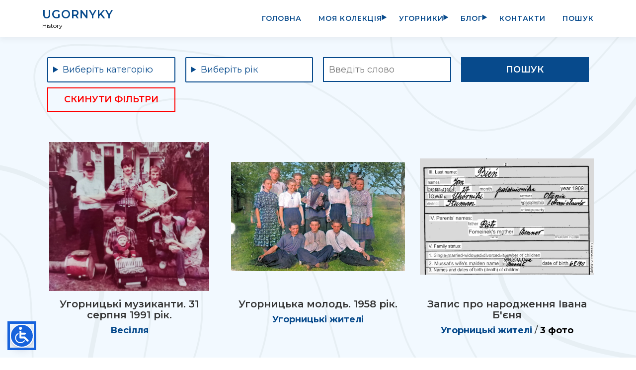

--- FILE ---
content_type: text/html; charset=UTF-8
request_url: https://numizmat.org.ua/ugornyky/?years=1483
body_size: 13487
content:
<!DOCTYPE html>
<html lang="uk">
<head>
<meta name="google-site-verification" content="WT6Vh1-x2h7W946NDCsTf0U8qktUsJ5eSZ5fvPxrE1A"/>
<meta name="facebook-domain-verification" content="qjrq468w74p1v3qz9qdkxm8k7eqxru" />
<meta charset="UTF-8">
<meta name="viewport" content="width=device-width, initial-scale=1">
<link rel="profile" href="https://gmpg.org/xfn/11">
<link rel="apple-touch-icon" sizes="180x180" href="/apple-touch-icon.png">
<link rel="icon" type="image/png" sizes="32x32" href="/favicon-32x32.png">
<link rel="icon" type="image/png" sizes="16x16" href="/favicon-16x16.png">
<link rel="manifest" href="/site.webmanifest">
<link rel="mask-icon" href="/safari-pinned-tab.svg" color="#5bbad5">
<meta name="msapplication-TileColor" content="#074a8c">
<meta name="theme-color" content="#ffffff">

    <link rel="preconnect" href="https://fonts.gstatic.com" crossorigin="">
    <link rel="preload" as="style" href="https://fonts.googleapis.com/css2?family=Montserrat:ital,wght@0,400;0,500;0,600;0,700;0,800;1,400&family=PT+Sans:wght@400;700&family=Noto+Sans:wght@900&display=swap">
    <link rel="stylesheet" href="https://fonts.googleapis.com/css2?family=Montserrat:ital,wght@0,400;0,500;0,600;0,700;0,800;1,400&family=PT+Sans:wght@400;700&family=Noto+Sans:wght@900&display=swap" media="all" onload="this.media='all'">
<!-- Google tag (gtag.js) -->
<script async src="https://www.googletagmanager.com/gtag/js?id=G-6TY7P1RSL1"></script>
<script>
    function topFunction() {
        document.body.scrollTop = 0;
        document.documentElement.scrollTop = 0;
    }

    window.dataLayer = window.dataLayer || [];
    function gtag(){dataLayer.push(arguments);}
    gtag('js', new Date());
    gtag('config', 'G-6TY7P1RSL1');
</script>
<meta name='robots' content='index, follow, max-image-preview:large, max-snippet:-1, max-video-preview:-1' />

	<!-- This site is optimized with the Yoast SEO plugin v26.7 - https://yoast.com/wordpress/plugins/seo/ -->
	<title>Угорники</title>
	<meta name="description" content="Історія села Угорники, Угорники, Коломия, Коломийський район, Ugornyky, Uhornikaich, історія села Угорники, село Угорники Коломийський район" />
	<link rel="canonical" href="https://numizmat.org.ua/ugornyky/" />
	<meta property="og:locale" content="en_US" />
	<meta property="og:type" content="article" />
	<meta property="og:title" content="Угорники" />
	<meta property="og:description" content="Історія села Угорники в фото." />
	<meta property="og:url" content="https://numizmat.org.ua/ugornyky/" />
	<meta property="og:site_name" content="Miroslav Dubei" />
	<meta property="article:modified_time" content="2025-09-29T10:39:17+00:00" />
	<meta property="og:image" content="https://numizmat.org.ua/wp-content/uploads/2021/11/Eujh.jpg.webp" />
	<meta property="og:image:width" content="1000" />
	<meta property="og:image:height" content="1000" />
	<meta property="og:image:type" content="image/jpeg" />
	<meta name="twitter:card" content="summary_large_image" />
	<meta name="twitter:title" content="Угорники" />
	<meta name="twitter:description" content="Історія села Угорник в фото." />
	<meta name="twitter:image" content="https://numizmat.org.ua/wp-content/uploads/2021/11/Eujh.jpg.webp" />
	<meta name="twitter:label1" content="Est. reading time" />
	<meta name="twitter:data1" content="2 minutes" />
	<script type="application/ld+json" class="yoast-schema-graph">{"@context":"https://schema.org","@graph":[{"@type":"WebPage","@id":"https://numizmat.org.ua/ugornyky/","url":"https://numizmat.org.ua/ugornyky/","name":"Угорники","isPartOf":{"@id":"https://numizmat.org.ua/#website"},"primaryImageOfPage":{"@id":"https://numizmat.org.ua/ugornyky/#primaryimage"},"image":{"@id":"https://numizmat.org.ua/ugornyky/#primaryimage"},"thumbnailUrl":"https://numizmat.org.ua/wp-content/uploads/2021/11/Eujh.jpg.webp","datePublished":"2021-11-20T16:55:29+00:00","dateModified":"2025-09-29T10:39:17+00:00","description":"Історія села Угорники, Угорники, Коломия, Коломийський район, Ugornyky, Uhornikaich, історія села Угорники, село Угорники Коломийський район","breadcrumb":{"@id":"https://numizmat.org.ua/ugornyky/#breadcrumb"},"inLanguage":"en-US","potentialAction":[{"@type":"ReadAction","target":["https://numizmat.org.ua/ugornyky/"]}]},{"@type":"ImageObject","inLanguage":"en-US","@id":"https://numizmat.org.ua/ugornyky/#primaryimage","url":"https://numizmat.org.ua/wp-content/uploads/2021/11/Eujh.jpg.webp","contentUrl":"https://numizmat.org.ua/wp-content/uploads/2021/11/Eujh.jpg.webp","width":1000,"height":1000,"caption":"село Угорники Коломийський район"},{"@type":"BreadcrumbList","@id":"https://numizmat.org.ua/ugornyky/#breadcrumb","itemListElement":[{"@type":"ListItem","position":1,"name":"Home","item":"https://numizmat.org.ua/"},{"@type":"ListItem","position":2,"name":"Угорники"}]}]}</script>
	<!-- / Yoast SEO plugin. -->


<link rel="alternate" type="application/rss+xml" title="Miroslav Dubei &raquo; Feed" href="https://numizmat.org.ua/feed/" />
<link rel="alternate" title="oEmbed (JSON)" type="application/json+oembed" href="https://numizmat.org.ua/wp-json/oembed/1.0/embed?url=https%3A%2F%2Fnumizmat.org.ua%2Fugornyky%2F" />
<link rel="alternate" title="oEmbed (XML)" type="text/xml+oembed" href="https://numizmat.org.ua/wp-json/oembed/1.0/embed?url=https%3A%2F%2Fnumizmat.org.ua%2Fugornyky%2F&#038;format=xml" />
<style id='wp-img-auto-sizes-contain-inline-css' type='text/css'>
img:is([sizes=auto i],[sizes^="auto," i]){contain-intrinsic-size:3000px 1500px}
/*# sourceURL=wp-img-auto-sizes-contain-inline-css */
</style>
<link rel='stylesheet' id='onepress-fa-css' href='https://numizmat.org.ua/wp-content/themes/onepress/assets/css/font-awesome.min.css?ver=4.7.0' type='text/css' media='all' />
<link rel='stylesheet' id='onepress-bootstrap-css' href='https://numizmat.org.ua/wp-content/themes/onepress/assets/css/bootstrap.min.css?ver=5.0.0' type='text/css' media='all' />
<link rel='stylesheet' id='onepress-style-css' href='https://numizmat.org.ua/wp-content/themes/onepress/style.css?ver=6.9' type='text/css' media='all' />
<style id='onepress-style-inline-css' type='text/css'>
#main .video-section section.hero-slideshow-wrapper{background:transparent}.hero-slideshow-wrapper:after{position:absolute;top:0px;left:0px;width:100%;height:100%;background-color:rgba(10,4,0,0.6);display:block;content:""}.body-desktop .parallax-hero .hero-slideshow-wrapper:after{display:none!important}#parallax-hero>.parallax-bg::before{background-color:rgba(0,0,0,0.3);opacity:1}.body-desktop .parallax-hero .hero-slideshow-wrapper:after{display:none!important}.gallery-carousel .g-item{padding:0px 10px}.gallery-carousel-wrap{margin-left:-10px;margin-right:-10px}.gallery-grid .g-item,.gallery-masonry .g-item .inner{padding:10px}.gallery-grid-wrap,.gallery-masonry-wrap{margin-left:-10px;margin-right:-10px}.gallery-justified-wrap{margin-left:-20px;margin-right:-20px}
/*# sourceURL=onepress-style-inline-css */
</style>
<script type="text/javascript" src="https://numizmat.org.ua/wp-includes/js/jquery/jquery.min.js?ver=3.7.1" id="jquery-core-js"></script>
<script type="text/javascript" src="https://numizmat.org.ua/wp-includes/js/jquery/jquery-migrate.min.js?ver=3.4.1" id="jquery-migrate-js"></script>
<link rel="https://api.w.org/" href="https://numizmat.org.ua/wp-json/" /><link rel="alternate" title="JSON" type="application/json" href="https://numizmat.org.ua/wp-json/wp/v2/pages/7987" /><link rel="EditURI" type="application/rsd+xml" title="RSD" href="https://numizmat.org.ua/xmlrpc.php?rsd" />
<meta name="generator" content="WordPress 6.9" />
<link rel='shortlink' href='https://numizmat.org.ua/?p=7987' />
    <script type="text/javascript">
        var adminAjaxUrl = "https:\/\/numizmat.org.ua\/wp-admin\/admin-ajax.php";
        var sitePageID = 7987;
    </script>
    <link rel="icon" href="https://numizmat.org.ua/wp-content/uploads/2022/07/cropped-cropped-cropped-dubei_numizmat-32x32.png.webp" sizes="32x32" />
<link rel="icon" href="https://numizmat.org.ua/wp-content/uploads/2022/07/cropped-cropped-cropped-dubei_numizmat-192x192.png.webp" sizes="192x192" />
<link rel="apple-touch-icon" href="https://numizmat.org.ua/wp-content/uploads/2022/07/cropped-cropped-cropped-dubei_numizmat-180x180.png.webp" />
<meta name="msapplication-TileImage" content="https://numizmat.org.ua/wp-content/uploads/2022/07/cropped-cropped-cropped-dubei_numizmat-270x270.png.webp" />
		<style type="text/css" id="wp-custom-css">
			.cookie-notify-anchor {
	display:none !important;
}		</style>
		<style id='global-styles-inline-css' type='text/css'>
:root{--wp--preset--aspect-ratio--square: 1;--wp--preset--aspect-ratio--4-3: 4/3;--wp--preset--aspect-ratio--3-4: 3/4;--wp--preset--aspect-ratio--3-2: 3/2;--wp--preset--aspect-ratio--2-3: 2/3;--wp--preset--aspect-ratio--16-9: 16/9;--wp--preset--aspect-ratio--9-16: 9/16;--wp--preset--color--black: #000000;--wp--preset--color--cyan-bluish-gray: #abb8c3;--wp--preset--color--white: #ffffff;--wp--preset--color--pale-pink: #f78da7;--wp--preset--color--vivid-red: #cf2e2e;--wp--preset--color--luminous-vivid-orange: #ff6900;--wp--preset--color--luminous-vivid-amber: #fcb900;--wp--preset--color--light-green-cyan: #7bdcb5;--wp--preset--color--vivid-green-cyan: #00d084;--wp--preset--color--pale-cyan-blue: #8ed1fc;--wp--preset--color--vivid-cyan-blue: #0693e3;--wp--preset--color--vivid-purple: #9b51e0;--wp--preset--gradient--vivid-cyan-blue-to-vivid-purple: linear-gradient(135deg,rgb(6,147,227) 0%,rgb(155,81,224) 100%);--wp--preset--gradient--light-green-cyan-to-vivid-green-cyan: linear-gradient(135deg,rgb(122,220,180) 0%,rgb(0,208,130) 100%);--wp--preset--gradient--luminous-vivid-amber-to-luminous-vivid-orange: linear-gradient(135deg,rgb(252,185,0) 0%,rgb(255,105,0) 100%);--wp--preset--gradient--luminous-vivid-orange-to-vivid-red: linear-gradient(135deg,rgb(255,105,0) 0%,rgb(207,46,46) 100%);--wp--preset--gradient--very-light-gray-to-cyan-bluish-gray: linear-gradient(135deg,rgb(238,238,238) 0%,rgb(169,184,195) 100%);--wp--preset--gradient--cool-to-warm-spectrum: linear-gradient(135deg,rgb(74,234,220) 0%,rgb(151,120,209) 20%,rgb(207,42,186) 40%,rgb(238,44,130) 60%,rgb(251,105,98) 80%,rgb(254,248,76) 100%);--wp--preset--gradient--blush-light-purple: linear-gradient(135deg,rgb(255,206,236) 0%,rgb(152,150,240) 100%);--wp--preset--gradient--blush-bordeaux: linear-gradient(135deg,rgb(254,205,165) 0%,rgb(254,45,45) 50%,rgb(107,0,62) 100%);--wp--preset--gradient--luminous-dusk: linear-gradient(135deg,rgb(255,203,112) 0%,rgb(199,81,192) 50%,rgb(65,88,208) 100%);--wp--preset--gradient--pale-ocean: linear-gradient(135deg,rgb(255,245,203) 0%,rgb(182,227,212) 50%,rgb(51,167,181) 100%);--wp--preset--gradient--electric-grass: linear-gradient(135deg,rgb(202,248,128) 0%,rgb(113,206,126) 100%);--wp--preset--gradient--midnight: linear-gradient(135deg,rgb(2,3,129) 0%,rgb(40,116,252) 100%);--wp--preset--font-size--small: 13px;--wp--preset--font-size--medium: 20px;--wp--preset--font-size--large: 36px;--wp--preset--font-size--x-large: 42px;--wp--preset--spacing--20: 0.44rem;--wp--preset--spacing--30: 0.67rem;--wp--preset--spacing--40: 1rem;--wp--preset--spacing--50: 1.5rem;--wp--preset--spacing--60: 2.25rem;--wp--preset--spacing--70: 3.38rem;--wp--preset--spacing--80: 5.06rem;--wp--preset--shadow--natural: 6px 6px 9px rgba(0, 0, 0, 0.2);--wp--preset--shadow--deep: 12px 12px 50px rgba(0, 0, 0, 0.4);--wp--preset--shadow--sharp: 6px 6px 0px rgba(0, 0, 0, 0.2);--wp--preset--shadow--outlined: 6px 6px 0px -3px rgb(255, 255, 255), 6px 6px rgb(0, 0, 0);--wp--preset--shadow--crisp: 6px 6px 0px rgb(0, 0, 0);}:where(.is-layout-flex){gap: 0.5em;}:where(.is-layout-grid){gap: 0.5em;}body .is-layout-flex{display: flex;}.is-layout-flex{flex-wrap: wrap;align-items: center;}.is-layout-flex > :is(*, div){margin: 0;}body .is-layout-grid{display: grid;}.is-layout-grid > :is(*, div){margin: 0;}:where(.wp-block-columns.is-layout-flex){gap: 2em;}:where(.wp-block-columns.is-layout-grid){gap: 2em;}:where(.wp-block-post-template.is-layout-flex){gap: 1.25em;}:where(.wp-block-post-template.is-layout-grid){gap: 1.25em;}.has-black-color{color: var(--wp--preset--color--black) !important;}.has-cyan-bluish-gray-color{color: var(--wp--preset--color--cyan-bluish-gray) !important;}.has-white-color{color: var(--wp--preset--color--white) !important;}.has-pale-pink-color{color: var(--wp--preset--color--pale-pink) !important;}.has-vivid-red-color{color: var(--wp--preset--color--vivid-red) !important;}.has-luminous-vivid-orange-color{color: var(--wp--preset--color--luminous-vivid-orange) !important;}.has-luminous-vivid-amber-color{color: var(--wp--preset--color--luminous-vivid-amber) !important;}.has-light-green-cyan-color{color: var(--wp--preset--color--light-green-cyan) !important;}.has-vivid-green-cyan-color{color: var(--wp--preset--color--vivid-green-cyan) !important;}.has-pale-cyan-blue-color{color: var(--wp--preset--color--pale-cyan-blue) !important;}.has-vivid-cyan-blue-color{color: var(--wp--preset--color--vivid-cyan-blue) !important;}.has-vivid-purple-color{color: var(--wp--preset--color--vivid-purple) !important;}.has-black-background-color{background-color: var(--wp--preset--color--black) !important;}.has-cyan-bluish-gray-background-color{background-color: var(--wp--preset--color--cyan-bluish-gray) !important;}.has-white-background-color{background-color: var(--wp--preset--color--white) !important;}.has-pale-pink-background-color{background-color: var(--wp--preset--color--pale-pink) !important;}.has-vivid-red-background-color{background-color: var(--wp--preset--color--vivid-red) !important;}.has-luminous-vivid-orange-background-color{background-color: var(--wp--preset--color--luminous-vivid-orange) !important;}.has-luminous-vivid-amber-background-color{background-color: var(--wp--preset--color--luminous-vivid-amber) !important;}.has-light-green-cyan-background-color{background-color: var(--wp--preset--color--light-green-cyan) !important;}.has-vivid-green-cyan-background-color{background-color: var(--wp--preset--color--vivid-green-cyan) !important;}.has-pale-cyan-blue-background-color{background-color: var(--wp--preset--color--pale-cyan-blue) !important;}.has-vivid-cyan-blue-background-color{background-color: var(--wp--preset--color--vivid-cyan-blue) !important;}.has-vivid-purple-background-color{background-color: var(--wp--preset--color--vivid-purple) !important;}.has-black-border-color{border-color: var(--wp--preset--color--black) !important;}.has-cyan-bluish-gray-border-color{border-color: var(--wp--preset--color--cyan-bluish-gray) !important;}.has-white-border-color{border-color: var(--wp--preset--color--white) !important;}.has-pale-pink-border-color{border-color: var(--wp--preset--color--pale-pink) !important;}.has-vivid-red-border-color{border-color: var(--wp--preset--color--vivid-red) !important;}.has-luminous-vivid-orange-border-color{border-color: var(--wp--preset--color--luminous-vivid-orange) !important;}.has-luminous-vivid-amber-border-color{border-color: var(--wp--preset--color--luminous-vivid-amber) !important;}.has-light-green-cyan-border-color{border-color: var(--wp--preset--color--light-green-cyan) !important;}.has-vivid-green-cyan-border-color{border-color: var(--wp--preset--color--vivid-green-cyan) !important;}.has-pale-cyan-blue-border-color{border-color: var(--wp--preset--color--pale-cyan-blue) !important;}.has-vivid-cyan-blue-border-color{border-color: var(--wp--preset--color--vivid-cyan-blue) !important;}.has-vivid-purple-border-color{border-color: var(--wp--preset--color--vivid-purple) !important;}.has-vivid-cyan-blue-to-vivid-purple-gradient-background{background: var(--wp--preset--gradient--vivid-cyan-blue-to-vivid-purple) !important;}.has-light-green-cyan-to-vivid-green-cyan-gradient-background{background: var(--wp--preset--gradient--light-green-cyan-to-vivid-green-cyan) !important;}.has-luminous-vivid-amber-to-luminous-vivid-orange-gradient-background{background: var(--wp--preset--gradient--luminous-vivid-amber-to-luminous-vivid-orange) !important;}.has-luminous-vivid-orange-to-vivid-red-gradient-background{background: var(--wp--preset--gradient--luminous-vivid-orange-to-vivid-red) !important;}.has-very-light-gray-to-cyan-bluish-gray-gradient-background{background: var(--wp--preset--gradient--very-light-gray-to-cyan-bluish-gray) !important;}.has-cool-to-warm-spectrum-gradient-background{background: var(--wp--preset--gradient--cool-to-warm-spectrum) !important;}.has-blush-light-purple-gradient-background{background: var(--wp--preset--gradient--blush-light-purple) !important;}.has-blush-bordeaux-gradient-background{background: var(--wp--preset--gradient--blush-bordeaux) !important;}.has-luminous-dusk-gradient-background{background: var(--wp--preset--gradient--luminous-dusk) !important;}.has-pale-ocean-gradient-background{background: var(--wp--preset--gradient--pale-ocean) !important;}.has-electric-grass-gradient-background{background: var(--wp--preset--gradient--electric-grass) !important;}.has-midnight-gradient-background{background: var(--wp--preset--gradient--midnight) !important;}.has-small-font-size{font-size: var(--wp--preset--font-size--small) !important;}.has-medium-font-size{font-size: var(--wp--preset--font-size--medium) !important;}.has-large-font-size{font-size: var(--wp--preset--font-size--large) !important;}.has-x-large-font-size{font-size: var(--wp--preset--font-size--x-large) !important;}
/*# sourceURL=global-styles-inline-css */
</style>
</head>

<body class="wp-singular page-template page-template-templates page-template-template-ugornyky page-template-templatestemplate-ugornyky-php page page-id-7987 wp-theme-onepress photos archive disable-download">
    <button onclick="topFunction()" id="go-to-top" title="ВВЕРХ">
        <i class="fa fa-angle-double-up wow flash" data-wow-duration="2s" style="visibility: visible !important; animation-duration: 2s; animation-name: flash;"></i>
    </button>
<div class="hover_bkgr_fricc">    <span class="helper"></span>    <div>        <div class="popupCloseButton">X</div>        <div id="coin-popup-content"></div>    </div></div><div id="page" class="hfeed site">
    <a class="skip-link screen-reader-text" href="#content">Skip to content</a>
    <div id="header-section" class="h-on-top no-transparent">        <header id="masthead" class="site-header header-contained is-sticky no-scroll no-t h-on-top" role="banner">
            <div class="container">
                <div class="site-branding">
                    <div class="site-brand-inner no-logo-img has-title has-desc"><p class="site-title"><a class="site-text-logo" href="/" rel="home">UGORNYKY</a></p><p class="site-description">History</p></div>                </div>
                <div class="header-right-wrapper">
                    <a href="#0" id="nav-toggle">Menu<span></span></a>
                    <nav id="site-navigation" class="main-navigation" role="navigation">
                        <ul class="onepress-menu">
                            <li id="menu-item-17" class="menu-item menu-item-type-custom menu-item-object-custom menu-item-home menu-item-17"><a href="https://numizmat.org.ua">Головна</a></li>
<li id="menu-item-4252" class="menu-item menu-item-type-custom menu-item-object-custom menu-item-has-children menu-item-4252"><a href="https://numizmat.org.ua/coins/">Моя колекція</a>
<ul class="sub-menu">
	<li id="menu-item-6022" class="menu-item menu-item-type-custom menu-item-object-custom menu-item-6022"><a href="/coins/">Монети</a></li>
	<li id="menu-item-11555" class="menu-item menu-item-type-post_type menu-item-object-post menu-item-11555"><a href="https://numizmat.org.ua/ukrainian-coins/">Українські монети</a></li>
	<li id="menu-item-4384" class="menu-item menu-item-type-post_type menu-item-object-page menu-item-4384"><a href="https://numizmat.org.ua/stamps/">Марки</a></li>
	<li id="menu-item-13807" class="menu-item menu-item-type-post_type menu-item-object-page menu-item-13807"><a href="https://numizmat.org.ua/awards/">Нагороди</a></li>
</ul>
</li>
<li id="menu-item-8333" class="menu-item menu-item-type-post_type menu-item-object-page current-menu-item page_item page-item-7987 current_page_item current-menu-ancestor current-menu-parent current_page_parent current_page_ancestor menu-item-has-children menu-item-8333"><a href="https://numizmat.org.ua/ugornyky/" aria-current="page">Угорники</a>
<ul class="sub-menu">
	<li id="menu-item-14032" class="menu-item menu-item-type-post_type menu-item-object-page current-menu-item page_item page-item-7987 current_page_item menu-item-14032"><a href="https://numizmat.org.ua/ugornyky/" aria-current="page">Історія Угорників</a></li>
	<li id="menu-item-14033" class="menu-item menu-item-type-custom menu-item-object-custom menu-item-14033"><a href="https://numizmat.org.ua/photos/metrics-1888-1944/">Метричні записи 1816-1944</a></li>
	<li id="menu-item-14034" class="menu-item menu-item-type-custom menu-item-object-custom menu-item-14034"><a href="https://numizmat.org.ua/metrics-1816-1944-photos/">Метричні записи 1882-1944 (фото)</a></li>
	<li id="menu-item-14038" class="menu-item menu-item-type-post_type menu-item-object-page menu-item-14038"><a href="https://numizmat.org.ua/ugornyky-metric-book-1776-1798/">Метрична книга 1776-1798</a></li>
	<li id="menu-item-14035" class="menu-item menu-item-type-custom menu-item-object-custom menu-item-14035"><a href="https://numizmat.org.ua/photos/ugornyky-book-commandments-1888-1955/">Книга шлюбів 1888-1955</a></li>
	<li id="menu-item-14039" class="menu-item menu-item-type-post_type menu-item-object-page menu-item-14039"><a href="https://numizmat.org.ua/ugornyky-death/">Роки поховань 1816-1828, 1830-1860, 1876</a></li>
	<li id="menu-item-14036" class="menu-item menu-item-type-post_type menu-item-object-page menu-item-14036"><a href="https://numizmat.org.ua/ugornyky-jews/">Угорницькі євреї</a></li>
	<li id="menu-item-14037" class="menu-item menu-item-type-post_type menu-item-object-page menu-item-14037"><a href="https://numizmat.org.ua/ugornyky-vou/">Жителі які загинули під час ПСВ</a></li>
	<li id="menu-item-14040" class="menu-item menu-item-type-post_type menu-item-object-page menu-item-14040"><a href="https://numizmat.org.ua/ugornyky-ottynia-mobilization-sww/">Список мобілізованих Отинянським РВК</a></li>
	<li id="menu-item-14041" class="menu-item menu-item-type-custom menu-item-object-custom menu-item-14041"><a href="https://numizmat.org.ua/ugornyky-school-category/">Угорницька школа</a></li>
	<li id="menu-item-11488" class="menu-item menu-item-type-post_type menu-item-object-page menu-item-11488"><a href="https://numizmat.org.ua/information/">Загальна інформація</a></li>
</ul>
</li>
<li id="menu-item-9967" class="menu-item menu-item-type-post_type menu-item-object-page menu-item-has-children menu-item-9967"><a href="https://numizmat.org.ua/news/">Блог</a>
<ul class="sub-menu">
	<li id="menu-item-14042" class="menu-item menu-item-type-post_type menu-item-object-page menu-item-14042"><a href="https://numizmat.org.ua/news/">Блог</a></li>
	<li id="menu-item-10161" class="menu-item menu-item-type-post_type menu-item-object-page menu-item-10161"><a href="https://numizmat.org.ua/pedigree/">Родовід</a></li>
</ul>
</li>
<li id="menu-item-13865" class="menu-item menu-item-type-post_type menu-item-object-page menu-item-13865"><a href="https://numizmat.org.ua/contacts/">Контакти</a></li>
<li id="menu-item-10418" class="advanced-search-btn menu-item menu-item-type-post_type menu-item-object-page menu-item-10418"><a href="https://numizmat.org.ua/search/">Пошук</a></li>
                        </ul>
                    </nav>

                </div>
            </div>
        </header>
        </div>
            <div id="content" class="site-content">
                    <div class="breadcrumbs">
            <div class="container">
                <span><span><a href="https://numizmat.org.ua/">Home</a></span> » <span class="breadcrumb_last" aria-current="page">Угорники</span></span>            </div>
        </div>
                    <div id="content-inside" class="container no-sidebar">
                <div id="primary" class="content-area">
                    <main id="main" class="site-main section-about" role="main">
                        <input type="hidden" id="page-number" value="2">
                        <form id="photos-filter">
                            <details class="multiple-select"><summary>Виберіть категорію</summary><div class="multiple-select-dropdown"><label><input type="checkbox" hidden name="categories[]" id="c-892" value="892" ><span class="content">Без категорії</span></label><label><input type="checkbox" hidden name="categories[]" id="c-897" value="897" ><span class="content">Весілля</span></label><label><input type="checkbox" hidden name="categories[]" id="c-905" value="905" ><span class="content">ДНЗ "Сонечко"</span></label><label><input type="checkbox" hidden name="categories[]" id="c-1011" value="1011" ><span class="content">Документи</span></label><label><input type="checkbox" hidden name="categories[]" id="c-890" value="890" ><span class="content">Культура</span></label><label><input type="checkbox" hidden name="categories[]" id="c-1044" value="1044" ><span class="content">Місця</span></label><label><input type="checkbox" hidden name="categories[]" id="c-922" value="922" ><span class="content">Мапи</span></label><label><input type="checkbox" hidden name="categories[]" id="c-886" value="886" ><span class="content">НАДК "Горно"</span></label><label><input type="checkbox" hidden name="categories[]" id="c-1491" value="1491" ><span class="content">Події</span></label><label><input type="checkbox" hidden name="categories[]" id="c-909" value="909" ><span class="content">Угорницькі жителі</span></label><label><input type="checkbox" hidden name="categories[]" id="c-933" value="933" ><span class="content">Церква</span></label><label><input type="checkbox" hidden name="categories[]" id="c-883" value="883" ><span class="content">Школа</span></label></div></details><details class="multiple-select"><summary>Виберіть рік</summary><div class="multiple-select-dropdown"><label><input type="checkbox" hidden name="years[]" id="y-1416" value="1416" ><span class="content">1665</span></label><label><input type="checkbox" hidden name="years[]" id="y-1417" value="1417" ><span class="content">1670</span></label><label><input type="checkbox" hidden name="years[]" id="y-923" value="923" ><span class="content">1779</span></label><label><input type="checkbox" hidden name="years[]" id="y-1533" value="1533" ><span class="content">1816</span></label><label><input type="checkbox" hidden name="years[]" id="y-1464" value="1464" ><span class="content">1847</span></label><label><input type="checkbox" hidden name="years[]" id="y-1531" value="1531" ><span class="content">1848</span></label><label><input type="checkbox" hidden name="years[]" id="y-1012" value="1012" ><span class="content">1861</span></label><label><input type="checkbox" hidden name="years[]" id="y-1389" value="1389" ><span class="content">1862</span></label><label><input type="checkbox" hidden name="years[]" id="y-1526" value="1526" ><span class="content">1869</span></label><label><input type="checkbox" hidden name="years[]" id="y-1384" value="1384" ><span class="content">1882</span></label><label><input type="checkbox" hidden name="years[]" id="y-1040" value="1040" ><span class="content">1883</span></label><label><input type="checkbox" hidden name="years[]" id="y-1480" value="1480" ><span class="content">1884</span></label><label><input type="checkbox" hidden name="years[]" id="y-1476" value="1476" ><span class="content">1885</span></label><label><input type="checkbox" hidden name="years[]" id="y-1482" value="1482" ><span class="content">1886</span></label><label><input type="checkbox" hidden name="years[]" id="y-934" value="934" ><span class="content">1887</span></label><label><input type="checkbox" hidden name="years[]" id="y-1508" value="1508" ><span class="content">1888</span></label><label><input type="checkbox" hidden name="years[]" id="y-936" value="936" ><span class="content">1889</span></label><label><input type="checkbox" hidden name="years[]" id="y-1478" value="1478" ><span class="content">1890</span></label><label><input type="checkbox" hidden name="years[]" id="y-1509" value="1509" ><span class="content">1891</span></label><label><input type="checkbox" hidden name="years[]" id="y-1481" value="1481" ><span class="content">1892</span></label><label><input type="checkbox" hidden name="years[]" id="y-1510" value="1510" ><span class="content">1893</span></label><label><input type="checkbox" hidden name="years[]" id="y-1382" value="1382" ><span class="content">1894</span></label><label><input type="checkbox" hidden name="years[]" id="y-1511" value="1511" ><span class="content">1895</span></label><label><input type="checkbox" hidden name="years[]" id="y-1512" value="1512" ><span class="content">1896</span></label><label><input type="checkbox" hidden name="years[]" id="y-1484" value="1484" ><span class="content">1897</span></label><label><input type="checkbox" hidden name="years[]" id="y-1513" value="1513" ><span class="content">1898</span></label><label><input type="checkbox" hidden name="years[]" id="y-981" value="981" ><span class="content">1899</span></label><label><input type="checkbox" hidden name="years[]" id="y-1477" value="1477" ><span class="content">1900</span></label><label><input type="checkbox" hidden name="years[]" id="y-1514" value="1514" ><span class="content">1901</span></label><label><input type="checkbox" hidden name="years[]" id="y-1479" value="1479" ><span class="content">1902</span></label><label><input type="checkbox" hidden name="years[]" id="y-1515" value="1515" ><span class="content">1903</span></label><label><input type="checkbox" hidden name="years[]" id="y-1516" value="1516" ><span class="content">1904</span></label><label><input type="checkbox" hidden name="years[]" id="y-1517" value="1517" ><span class="content">1905</span></label><label><input type="checkbox" hidden name="years[]" id="y-1489" value="1489" ><span class="content">1906</span></label><label><input type="checkbox" hidden name="years[]" id="y-1483" value="1483" checked="checked"><span class="content">1907</span></label><label><input type="checkbox" hidden name="years[]" id="y-1522" value="1522" ><span class="content">1908</span></label><label><input type="checkbox" hidden name="years[]" id="y-1523" value="1523" ><span class="content">1909</span></label><label><input type="checkbox" hidden name="years[]" id="y-938" value="938" ><span class="content">1910</span></label><label><input type="checkbox" hidden name="years[]" id="y-977" value="977" ><span class="content">1911</span></label><label><input type="checkbox" hidden name="years[]" id="y-1394" value="1394" ><span class="content">1912</span></label><label><input type="checkbox" hidden name="years[]" id="y-976" value="976" ><span class="content">1913</span></label><label><input type="checkbox" hidden name="years[]" id="y-1148" value="1148" ><span class="content">1914</span></label><label><input type="checkbox" hidden name="years[]" id="y-925" value="925" ><span class="content">1915</span></label><label><input type="checkbox" hidden name="years[]" id="y-1010" value="1010" ><span class="content">1916</span></label><label><input type="checkbox" hidden name="years[]" id="y-932" value="932" ><span class="content">1917</span></label><label><input type="checkbox" hidden name="years[]" id="y-1494" value="1494" ><span class="content">1918</span></label><label><input type="checkbox" hidden name="years[]" id="y-1008" value="1008" ><span class="content">1919</span></label><label><input type="checkbox" hidden name="years[]" id="y-1490" value="1490" ><span class="content">1920</span></label><label><input type="checkbox" hidden name="years[]" id="y-1487" value="1487" ><span class="content">1921</span></label><label><input type="checkbox" hidden name="years[]" id="y-1042" value="1042" ><span class="content">1922</span></label><label><input type="checkbox" hidden name="years[]" id="y-1485" value="1485" ><span class="content">1923</span></label><label><input type="checkbox" hidden name="years[]" id="y-1486" value="1486" ><span class="content">1924</span></label><label><input type="checkbox" hidden name="years[]" id="y-1524" value="1524" ><span class="content">1925</span></label><label><input type="checkbox" hidden name="years[]" id="y-944" value="944" ><span class="content">1926</span></label><label><input type="checkbox" hidden name="years[]" id="y-1488" value="1488" ><span class="content">1927</span></label><label><input type="checkbox" hidden name="years[]" id="y-1041" value="1041" ><span class="content">1928</span></label><label><input type="checkbox" hidden name="years[]" id="y-1518" value="1518" ><span class="content">1929</span></label><label><input type="checkbox" hidden name="years[]" id="y-902" value="902" ><span class="content">1930</span></label><label><input type="checkbox" hidden name="years[]" id="y-1519" value="1519" ><span class="content">1931</span></label><label><input type="checkbox" hidden name="years[]" id="y-1351" value="1351" ><span class="content">1932</span></label><label><input type="checkbox" hidden name="years[]" id="y-1520" value="1520" ><span class="content">1933</span></label><label><input type="checkbox" hidden name="years[]" id="y-1396" value="1396" ><span class="content">1934</span></label><label><input type="checkbox" hidden name="years[]" id="y-926" value="926" ><span class="content">1935</span></label><label><input type="checkbox" hidden name="years[]" id="y-1013" value="1013" ><span class="content">1936</span></label><label><input type="checkbox" hidden name="years[]" id="y-893" value="893" ><span class="content">1937</span></label><label><input type="checkbox" hidden name="years[]" id="y-1495" value="1495" ><span class="content">1938</span></label><label><input type="checkbox" hidden name="years[]" id="y-1397" value="1397" ><span class="content">1939</span></label><label><input type="checkbox" hidden name="years[]" id="y-1009" value="1009" ><span class="content">1940</span></label><label><input type="checkbox" hidden name="years[]" id="y-1016" value="1016" ><span class="content">1941</span></label><label><input type="checkbox" hidden name="years[]" id="y-914" value="914" ><span class="content">1942</span></label><label><input type="checkbox" hidden name="years[]" id="y-1003" value="1003" ><span class="content">1943</span></label><label><input type="checkbox" hidden name="years[]" id="y-937" value="937" ><span class="content">1944</span></label><label><input type="checkbox" hidden name="years[]" id="y-1015" value="1015" ><span class="content">1945</span></label><label><input type="checkbox" hidden name="years[]" id="y-942" value="942" ><span class="content">1946</span></label><label><input type="checkbox" hidden name="years[]" id="y-912" value="912" ><span class="content">1947</span></label><label><input type="checkbox" hidden name="years[]" id="y-915" value="915" ><span class="content">1948</span></label><label><input type="checkbox" hidden name="years[]" id="y-940" value="940" ><span class="content">1949</span></label><label><input type="checkbox" hidden name="years[]" id="y-947" value="947" ><span class="content">1950</span></label><label><input type="checkbox" hidden name="years[]" id="y-1502" value="1502" ><span class="content">1951</span></label><label><input type="checkbox" hidden name="years[]" id="y-1021" value="1021" ><span class="content">1952</span></label><label><input type="checkbox" hidden name="years[]" id="y-901" value="901" ><span class="content">1953</span></label><label><input type="checkbox" hidden name="years[]" id="y-891" value="891" ><span class="content">1954</span></label><label><input type="checkbox" hidden name="years[]" id="y-945" value="945" ><span class="content">1955</span></label><label><input type="checkbox" hidden name="years[]" id="y-1025" value="1025" ><span class="content">1956</span></label><label><input type="checkbox" hidden name="years[]" id="y-898" value="898" ><span class="content">1957</span></label><label><input type="checkbox" hidden name="years[]" id="y-920" value="920" ><span class="content">1958</span></label><label><input type="checkbox" hidden name="years[]" id="y-941" value="941" ><span class="content">1959</span></label><label><input type="checkbox" hidden name="years[]" id="y-910" value="910" ><span class="content">1960</span></label><label><input type="checkbox" hidden name="years[]" id="y-1535" value="1535" ><span class="content">1961</span></label><label><input type="checkbox" hidden name="years[]" id="y-1475" value="1475" ><span class="content">1962</span></label><label><input type="checkbox" hidden name="years[]" id="y-884" value="884" ><span class="content">1963</span></label><label><input type="checkbox" hidden name="years[]" id="y-1128" value="1128" ><span class="content">1964</span></label><label><input type="checkbox" hidden name="years[]" id="y-939" value="939" ><span class="content">1965</span></label><label><input type="checkbox" hidden name="years[]" id="y-900" value="900" ><span class="content">1966</span></label><label><input type="checkbox" hidden name="years[]" id="y-1126" value="1126" ><span class="content">1968</span></label><label><input type="checkbox" hidden name="years[]" id="y-916" value="916" ><span class="content">1969</span></label><label><input type="checkbox" hidden name="years[]" id="y-1357" value="1357" ><span class="content">1970</span></label><label><input type="checkbox" hidden name="years[]" id="y-899" value="899" ><span class="content">1971</span></label><label><input type="checkbox" hidden name="years[]" id="y-948" value="948" ><span class="content">1972</span></label><label><input type="checkbox" hidden name="years[]" id="y-921" value="921" ><span class="content">1973</span></label><label><input type="checkbox" hidden name="years[]" id="y-895" value="895" ><span class="content">1974</span></label><label><input type="checkbox" hidden name="years[]" id="y-894" value="894" ><span class="content">1975</span></label><label><input type="checkbox" hidden name="years[]" id="y-924" value="924" ><span class="content">1976</span></label><label><input type="checkbox" hidden name="years[]" id="y-946" value="946" ><span class="content">1977</span></label><label><input type="checkbox" hidden name="years[]" id="y-917" value="917" ><span class="content">1978</span></label><label><input type="checkbox" hidden name="years[]" id="y-903" value="903" ><span class="content">1979</span></label><label><input type="checkbox" hidden name="years[]" id="y-1047" value="1047" ><span class="content">1980</span></label><label><input type="checkbox" hidden name="years[]" id="y-911" value="911" ><span class="content">1981</span></label><label><input type="checkbox" hidden name="years[]" id="y-1045" value="1045" ><span class="content">1982</span></label><label><input type="checkbox" hidden name="years[]" id="y-908" value="908" ><span class="content">1983</span></label><label><input type="checkbox" hidden name="years[]" id="y-1496" value="1496" ><span class="content">1984</span></label><label><input type="checkbox" hidden name="years[]" id="y-1500" value="1500" ><span class="content">1985</span></label><label><input type="checkbox" hidden name="years[]" id="y-918" value="918" ><span class="content">1986</span></label><label><input type="checkbox" hidden name="years[]" id="y-906" value="906" ><span class="content">1987</span></label><label><input type="checkbox" hidden name="years[]" id="y-913" value="913" ><span class="content">1988</span></label><label><input type="checkbox" hidden name="years[]" id="y-928" value="928" ><span class="content">1989</span></label><label><input type="checkbox" hidden name="years[]" id="y-919" value="919" ><span class="content">1990</span></label><label><input type="checkbox" hidden name="years[]" id="y-1370" value="1370" ><span class="content">1991</span></label><label><input type="checkbox" hidden name="years[]" id="y-1007" value="1007" ><span class="content">1992</span></label><label><input type="checkbox" hidden name="years[]" id="y-907" value="907" ><span class="content">1993</span></label><label><input type="checkbox" hidden name="years[]" id="y-943" value="943" ><span class="content">1994</span></label><label><input type="checkbox" hidden name="years[]" id="y-1342" value="1342" ><span class="content">1995</span></label><label><input type="checkbox" hidden name="years[]" id="y-1162" value="1162" ><span class="content">1996</span></label><label><input type="checkbox" hidden name="years[]" id="y-896" value="896" ><span class="content">1998</span></label><label><input type="checkbox" hidden name="years[]" id="y-1174" value="1174" ><span class="content">1999</span></label><label><input type="checkbox" hidden name="years[]" id="y-1492" value="1492" ><span class="content">2001</span></label><label><input type="checkbox" hidden name="years[]" id="y-904" value="904" ><span class="content">2002</span></label><label><input type="checkbox" hidden name="years[]" id="y-1493" value="1493" ><span class="content">2003</span></label><label><input type="checkbox" hidden name="years[]" id="y-929" value="929" ><span class="content">2004</span></label><label><input type="checkbox" hidden name="years[]" id="y-887" value="887" ><span class="content">2006</span></label><label><input type="checkbox" hidden name="years[]" id="y-1501" value="1501" ><span class="content">2008</span></label><label><input type="checkbox" hidden name="years[]" id="y-935" value="935" ><span class="content">2009</span></label><label><input type="checkbox" hidden name="years[]" id="y-930" value="930" ><span class="content">2010</span></label><label><input type="checkbox" hidden name="years[]" id="y-885" value="885" ><span class="content">2011</span></label><label><input type="checkbox" hidden name="years[]" id="y-931" value="931" ><span class="content">2012</span></label><label><input type="checkbox" hidden name="years[]" id="y-949" value="949" ><span class="content">2013</span></label><label><input type="checkbox" hidden name="years[]" id="y-1499" value="1499" ><span class="content">2014</span></label><label><input type="checkbox" hidden name="years[]" id="y-993" value="993" ><span class="content">2015</span></label><label><input type="checkbox" hidden name="years[]" id="y-1507" value="1507" ><span class="content">2016</span></label><label><input type="checkbox" hidden name="years[]" id="y-1521" value="1521" ><span class="content">2019</span></label><label><input type="checkbox" hidden name="years[]" id="y-1395" value="1395" ><span class="content">2021</span></label><label><input type="checkbox" hidden name="years[]" id="y-1004" value="1004" ><span class="content">2022</span></label><label><input type="checkbox" hidden name="years[]" id="y-1398" value="1398" ><span class="content">2023</span></label><label><input type="checkbox" hidden name="years[]" id="y-1525" value="1525" ><span class="content">2024</span></label><label><input type="checkbox" hidden name="years[]" id="y-888" value="888" ><span class="content">Невідомий рік</span></label></div></details><input type="text" placeholder="Введіть слово" class="ugornyky-filter-keyword" name="keyword" value=""><input type="button" class="submit-ugornyky-search" value="Пошук"><input type="hidden" id="hidden-form-submit" value="Yes">                        </form>
                        <div id="reset-filters">Скинути фільтри</div>
                        <div class="filter-res-str" style="display:none;"></div>
                        <div id="cat-res"></div>
                        <div id="year-res"></div>
                        <div id="keyword-res"></div>
                        <div id="photos-listing" class="row">
                            <div class="col-lg-4 col-sm-4"><a style="height: 100%;width: 100%;position: absolute;" href="https://numizmat.org.ua/photos/ugorniczki-muzikanti-31-serpnya-1991-rik/"></a><div class="about-image"><div class="new-list-photo" style="background: url(https://numizmat.org.ua/wp-content/uploads/2025/10/ugornyky_musicians_1991.jpg.webp) no-repeat center center;background-size: contain;height: 300px;width: 100%;margin-bottom: 15px;"></div></div><h3 style="text-align: center;">Угорницькі музиканти. 31 серпня 1991 рік.</h3><p style="text-align: center;margin-top:-10px;"><strong><a style="font-size:14px;" href="/ugornyky/?categories=897">Весілля</a></strong></p></div><div class="col-lg-4 col-sm-4"><a style="height: 100%;width: 100%;position: absolute;" href="https://numizmat.org.ua/photos/ugorniczka-molod-1958-rik/"></a><div class="about-image"><div class="new-list-photo" style="background: url(https://numizmat.org.ua/wp-content/uploads/2025/10/young_people_1958.webp) no-repeat center center;background-size: contain;height: 300px;width: 100%;margin-bottom: 15px;"></div></div><h3 style="text-align: center;">Угорницька молодь. 1958 рік.</h3><p style="text-align: center;margin-top:-10px;"><strong><a style="font-size:14px;" href="/ugornyky/?categories=909">Угорницькі жителі</a></strong></p></div><div class="col-lg-4 col-sm-4"><a style="height: 100%;width: 100%;position: absolute;" href="https://numizmat.org.ua/photos/ivan-bien-birdth-1909/"></a><div class="about-image"><div class="new-list-photo" style="background: url(https://numizmat.org.ua/wp-content/uploads/2025/10/ivan_bien_library_record.webp) no-repeat center center;background-size: contain;height: 300px;width: 100%;margin-bottom: 15px;"></div></div><h3 style="text-align: center;">Запис про народження Івана Б'єня</h3><p style="text-align: center;margin-top:-10px;"><strong><a style="font-size:14px;" href="/ugornyky/?categories=909">Угорницькі жителі</a></strong> / <strong>3 фото</strong></p></div><div class="col-lg-4 col-sm-4"><a style="height: 100%;width: 100%;position: absolute;" href="https://numizmat.org.ua/photos/kovaliv-idzi-anna-z-batkami/"></a><div class="about-image"><div class="new-list-photo" style="background: url(https://numizmat.org.ua/wp-content/uploads/2025/08/kovaliv-idzi-anna-z-batkami.jpg.webp) no-repeat center center;background-size: contain;height: 300px;width: 100%;margin-bottom: 15px;"></div></div><h3 style="text-align: center;">Ковалів (Ідзі) Анна з батьками</h3><p style="text-align: center;margin-top:-10px;"><strong><a style="font-size:14px;" href="/ugornyky/?categories=909">Угорницькі жителі</a></strong></p></div><div class="col-lg-4 col-sm-4"><a style="height: 100%;width: 100%;position: absolute;" href="https://numizmat.org.ua/photos/uchni-ugorniczko%d1%97-shkoli-diti-1946-1947r-n/"></a><div class="about-image"><div class="new-list-photo" style="background: url(https://numizmat.org.ua/wp-content/uploads/2025/07/uchni-ugorniczkoї-shkoli-diti-1946-1947r.n.jpg.webp) no-repeat center center;background-size: contain;height: 300px;width: 100%;margin-bottom: 15px;"></div></div><h3 style="text-align: center;">Учні Угорницької школи, діти 1946-1947р.н.</h3><p style="text-align: center;margin-top:-10px;"><strong><a style="font-size:14px;" href="/ugornyky/?categories=883">Школа</a></strong></p></div><div class="col-lg-4 col-sm-4"><a style="height: 100%;width: 100%;position: absolute;" href="https://numizmat.org.ua/photos/25-serpnya-1953-roku-2/"></a><div class="about-image"><div class="new-list-photo" style="background: url(https://numizmat.org.ua/wp-content/uploads/2025/07/25-serpnya-1953-roku.jpg.webp) no-repeat center center;background-size: contain;height: 300px;width: 100%;margin-bottom: 15px;"></div></div><h3 style="text-align: center;">25 серпня 1953 року</h3><p style="text-align: center;margin-top:-10px;"><strong><a style="font-size:14px;" href="/ugornyky/?categories=909">Угорницькі жителі</a></strong></p></div><div class="col-lg-4 col-sm-4"><a style="height: 100%;width: 100%;position: absolute;" href="https://numizmat.org.ua/photos/ugorniczki-divchata/"></a><div class="about-image"><div class="new-list-photo" style="background: url(https://numizmat.org.ua/wp-content/uploads/2025/07/15-kvitnya-1950-1.png.webp) no-repeat center center;background-size: contain;height: 300px;width: 100%;margin-bottom: 15px;"></div></div><h3 style="text-align: center;">Угорницькі дівчата</h3><p style="text-align: center;margin-top:-10px;"><strong><a style="font-size:14px;" href="/ugornyky/?categories=909">Угорницькі жителі</a></strong></p></div><div class="col-lg-4 col-sm-4"><a style="height: 100%;width: 100%;position: absolute;" href="https://numizmat.org.ua/photos/zaluczka-kovaliv-anelya-mihajlivna/"></a><div class="about-image"><div class="new-list-photo" style="background: url(https://numizmat.org.ua/wp-content/uploads/2025/07/zaluczka-kovaliv-anelya-mihajlivna.jpg.webp) no-repeat center center;background-size: contain;height: 300px;width: 100%;margin-bottom: 15px;"></div></div><h3 style="text-align: center;">Залуцька (Ковалів) Анеля Михайлівна</h3><p style="text-align: center;margin-top:-10px;"><strong><a style="font-size:14px;" href="/ugornyky/?categories=909">Угорницькі жителі</a></strong></p></div><div class="col-lg-4 col-sm-4"><a style="height: 100%;width: 100%;position: absolute;" href="https://numizmat.org.ua/photos/nevidomi-divchata-ugorniki-2/"></a><div class="about-image"><div class="new-list-photo" style="background: url(https://numizmat.org.ua/wp-content/uploads/2025/07/nevidomi-divchata-ugorniki.jpg.webp) no-repeat center center;background-size: contain;height: 300px;width: 100%;margin-bottom: 15px;"></div></div><h3 style="text-align: center;">Невідомі дівчата, Угорники.</h3><p style="text-align: center;margin-top:-10px;"><strong><a style="font-size:14px;" href="/ugornyky/?categories=909">Угорницькі жителі</a></strong></p></div><div class="col-lg-4 col-sm-4"><a style="height: 100%;width: 100%;position: absolute;" href="https://numizmat.org.ua/photos/ugorniczka-simya/"></a><div class="about-image"><div class="new-list-photo" style="background: url(https://numizmat.org.ua/wp-content/uploads/2025/07/ugorniczka-simya.jpg.webp) no-repeat center center;background-size: contain;height: 300px;width: 100%;margin-bottom: 15px;"></div></div><h3 style="text-align: center;">Угорницька сім'я</h3><p style="text-align: center;margin-top:-10px;"><strong><a style="font-size:14px;" href="/ugornyky/?categories=909">Угорницькі жителі</a></strong> / <strong>2 фото</strong></p></div><div class="col-lg-4 col-sm-4"><a style="height: 100%;width: 100%;position: absolute;" href="https://numizmat.org.ua/photos/simya-kindraczkih-ugorniki/"></a><div class="about-image"><div class="new-list-photo" style="background: url(https://numizmat.org.ua/wp-content/uploads/2025/07/simya-kindraczkih-ugorniki.jpg.webp) no-repeat center center;background-size: contain;height: 300px;width: 100%;margin-bottom: 15px;"></div></div><h3 style="text-align: center;">Сім'я Кіндрацьких, Угорники</h3><p style="text-align: center;margin-top:-10px;"><strong><a style="font-size:14px;" href="/ugornyky/?categories=909">Угорницькі жителі</a></strong></p></div><div class="col-lg-4 col-sm-4"><a style="height: 100%;width: 100%;position: absolute;" href="https://numizmat.org.ua/photos/uchasniki-hudozhno%d1%97-samodiyalnosti-1961-rik/"></a><div class="about-image"><div class="new-list-photo" style="background: url(https://numizmat.org.ua/wp-content/uploads/2025/07/uchasniki-hudozhnoї-samodiyalnosti.-1961-rik.jpg.webp) no-repeat center center;background-size: contain;height: 300px;width: 100%;margin-bottom: 15px;"></div></div><h3 style="text-align: center;">Учасники художньої самодіяльності. 1961 рік.</h3><p style="text-align: center;margin-top:-10px;"><strong><a style="font-size:14px;" href="/ugornyky/?categories=890">Культура</a></strong></p></div><div class="col-lg-4 col-sm-4"><a style="height: 100%;width: 100%;position: absolute;" href="https://numizmat.org.ua/photos/simya-chornookih/"></a><div class="about-image"><div class="new-list-photo" style="background: url(https://numizmat.org.ua/wp-content/uploads/2025/06/1.jpg-1.webp) no-repeat center center;background-size: contain;height: 300px;width: 100%;margin-bottom: 15px;"></div></div><h3 style="text-align: center;">Сім'я Чорнооких</h3><p style="text-align: center;margin-top:-10px;"><strong><a style="font-size:14px;" href="/ugornyky/?categories=909">Угорницькі жителі</a></strong> / <strong>3 фото</strong></p></div><div class="col-lg-4 col-sm-4"><a style="height: 100%;width: 100%;position: absolute;" href="https://numizmat.org.ua/photos/uchni-ugorniczko%d1%97-shkoli/"></a><div class="about-image"><div class="new-list-photo" style="background: url(https://numizmat.org.ua/wp-content/uploads/2025/06/uchni-ugorniczkoї-shkoli.jpg.webp) no-repeat center center;background-size: contain;height: 300px;width: 100%;margin-bottom: 15px;"></div></div><h3 style="text-align: center;">Учні Угорницької школи</h3><p style="text-align: center;margin-top:-10px;"><strong><a style="font-size:14px;" href="/ugornyky/?categories=883">Школа</a></strong></p></div><div class="col-lg-4 col-sm-4"><a style="height: 100%;width: 100%;position: absolute;" href="https://numizmat.org.ua/photos/nevidomi-divchata-ugorniki/"></a><div class="about-image"><div class="new-list-photo" style="background: url(https://numizmat.org.ua/wp-content/uploads/2025/06/nevidomi-divchata-ugorniki.jpg.webp) no-repeat center center;background-size: contain;height: 300px;width: 100%;margin-bottom: 15px;"></div></div><h3 style="text-align: center;">Невідомі дівчата, Угорники.</h3><p style="text-align: center;margin-top:-10px;"><strong><a style="font-size:14px;" href="/ugornyky/?categories=909">Угорницькі жителі</a></strong></p></div>                        </div>
                        <div class="pldv pldv-custom" id="load-more-photos">Переглянути ще фото</div>
                    </main>
                </div>
            </div>
        </div>
        <style>
            .pldv.pldv-custom{margin-top: 20px;cursor: pointer;margin-left: calc(50% - 105px);width: auto;padding: 10px 20px;height: auto;text-transform: uppercase;font-weight: 600;border-radius: 30px}
            .multiple-select {display: inline-block;position: relative;width: calc(25% - 20px);margin: 0 10px;}
            .multiple-select summary {cursor:pointer;padding: 5px 10px;border-radius: 2px;border: 2px solid #074a8c;color: #074a8c;height: 37px;line-height: 37px;background: #ffffff;}
            .multiple-select-dropdown {position: absolute;margin-top: 2px;min-width: 100%;background-color: #ddd;height: 180px;overflow-y: scroll;z-index: 9999999;}
            .multiple-select label {margin: 0;display: block;}
            .multiple-select label > input + .content {padding: 7px 10px;display: block;cursor: pointer;font-weight: 600;}
            .multiple-select label + label {border-top: 1px solid #bbb;}
            .multiple-select label > input:checked + .content {background-color: #bbb;}
            input[type=text].ugornyky-filter-keyword{display: inline-block;position: relative;width: calc(25% - 20px);margin: 0 10px;color: #074a8c;background: #fff;box-shadow: none;border: 2px solid #074a8c;height: 50px;}
            input[type=text].ugornyky-filter-keyword:focus{border-bottom: 1px solid #074a8c !important;}
            input[type=text].ugornyky-filter-keyword:focus-visible{border: 2px solid #074a8c !important;outline: none !important;}
            .submit-ugornyky-search{text-transform:uppercase;display: inline-block;position: relative;width: calc(25% - 20px);margin: 0 10px;height: 50px; background: #074a8c;border: 2px solid #074a8c;color: #fff;font-weight: 600;font-size: 18px;}
            #photos-filter{display: flex}
            #reset-filters {background: transparent;width: calc(25% - 20px);margin: 10px 10px 20px 10px;height: 50px;text-align: center;line-height: 44px;border: 2px solid #ff0000;cursor: pointer;color: #ff0000;text-transform: uppercase;font-weight: 600;}
            #cat-res, #year-res, #keyword-res {display: contents;}
            #cat-res .close-chosed-filter, #year-res .close-chosed-filter, #keyword-res .close-chosed-filter{background: #074a8c;color: #ffffff;padding: 5px;margin: 5px;}
            #cat-res .close-chosed-filter span, #year-res .close-chosed-filter span, #keyword-res .close-chosed-filter span{color: #ffffff;font-weight: 600;padding: 0 3px;cursor:pointer;}
            #photos-listing {margin-top: 30px;}
            .new-list-photo{background-size: cover;height: 300px;width: 100%;margin-bottom: 15px;}
            @media(max-width: 992px) {
                #photos-filter{display: block}
                .multiple-select, .submit-ugornyky-search, #reset-filters, input[type=text].ugornyky-filter-keyword {width: calc(50% - 20px);margin: 0 10px 10px 10px;}
                .col-sm-4 {-webkit-box-flex: 0;flex: 0 0 50%;max-width: 50%;}
            }
            @media(max-width: 768px) {
                #photos-filter{display: block}
                .multiple-select, .submit-ugornyky-search, #reset-filters, input[type=text].ugornyky-filter-keyword {width: calc(100% - 20px);margin: 0 10px 10px 10px;}
                .col-sm-4 {-webkit-box-flex: 0;flex: 0 0 100%;max-width: 100%;}
                .new-list-photo{background-size: cover;height: 500px;width: 100%;margin-bottom: 15px;}
            }
        </style>
    
    <footer id="colophon" class="site-footer" role="contentinfo">
        <div class="site-info">
           <div class="container">
                        Copyright &copy; 2026 Miroslav Dubei                    </div>
        </div>
    </footer>

</div><script src="https://numizmat.org.ua/wp-content/themes/onepress/assets/js/custom.js?v=20260120023247"></script><script type="speculationrules">
{"prefetch":[{"source":"document","where":{"and":[{"href_matches":"/*"},{"not":{"href_matches":["/wp-*.php","/wp-admin/*","/wp-content/uploads/*","/wp-content/*","/wp-content/plugins/*","/wp-content/themes/onepress/*","/*\\?(.+)"]}},{"not":{"selector_matches":"a[rel~=\"nofollow\"]"}},{"not":{"selector_matches":".no-prefetch, .no-prefetch a"}}]},"eagerness":"conservative"}]}
</script>
<script type="text/javascript" id="accessibility-widget-js-extra">
/* <![CDATA[ */
var _cyA11yConfig = {"status":{"mobile":true,"desktop":true},"iconId":"wheel","iconSize":"48","label":"Accessibility widget","heading":"Accessibility menu","position":{"mobile":"bottom-left","desktop":"bottom-left"},"language":{"default":"en","selected":[]},"margins":{"desktop":{"top":20,"bottom":20,"left":20,"right":20},"mobile":{"top":20,"bottom":20,"left":20,"right":20}},"primaryColor":"#1863DC","modules":{"color":{"darkContrast":{"enabled":true},"lightContrast":{"enabled":true},"highContrast":{"enabled":true},"highSaturation":{"enabled":true},"lightSaturation":{"monochrome":true},"content":{"highlightText":{"enabled":true},"highlightLinks":{"enabled":true},"dyslexicFont":{"enabled":true},"letterSpacing":{"enabled":true},"lineHeight":{"enabled":true},"fontWeight":{"enabled":true}}},"statement":{"enabled":false,"url":""}}};
var _cyA11yAssets = {"fonts":"https://numizmat.org.ua/wp-content/plugins/accessibility-widget/lite/frontend/assets/fonts/"};
//# sourceURL=accessibility-widget-js-extra
/* ]]> */
</script>
<script type="text/javascript" src="https://numizmat.org.ua/wp-content/plugins/accessibility-widget/lite/frontend/assets/js/widget.min.js?ver=3.0.9" id="accessibility-widget-js"></script>
<script type="text/javascript" id="onepress-theme-js-extra">
/* <![CDATA[ */
var onepress_js_settings = {"onepress_disable_animation":"","onepress_disable_sticky_header":"","onepress_vertical_align_menu":"","hero_animation":"flipInX","hero_speed":"5000","hero_fade":"750","submenu_width":"0","hero_duration":"5000","disabled_google_font":"","is_home":"","gallery_enable":"","is_rtl":"","parallax_speed":"0.5"};
//# sourceURL=onepress-theme-js-extra
/* ]]> */
</script>
<script type="text/javascript" src="https://numizmat.org.ua/wp-content/themes/onepress/assets/js/theme-all.js?ver=5.0.0" id="onepress-theme-js" defer="defer" data-wp-strategy="defer"></script>
<script id="wp-emoji-settings" type="application/json">
{"baseUrl":"https://s.w.org/images/core/emoji/17.0.2/72x72/","ext":".png","svgUrl":"https://s.w.org/images/core/emoji/17.0.2/svg/","svgExt":".svg","source":{"concatemoji":"https://numizmat.org.ua/wp-includes/js/wp-emoji-release.min.js?ver=6.9"}}
</script>
<script type="module">
/* <![CDATA[ */
/*! This file is auto-generated */
const a=JSON.parse(document.getElementById("wp-emoji-settings").textContent),o=(window._wpemojiSettings=a,"wpEmojiSettingsSupports"),s=["flag","emoji"];function i(e){try{var t={supportTests:e,timestamp:(new Date).valueOf()};sessionStorage.setItem(o,JSON.stringify(t))}catch(e){}}function c(e,t,n){e.clearRect(0,0,e.canvas.width,e.canvas.height),e.fillText(t,0,0);t=new Uint32Array(e.getImageData(0,0,e.canvas.width,e.canvas.height).data);e.clearRect(0,0,e.canvas.width,e.canvas.height),e.fillText(n,0,0);const a=new Uint32Array(e.getImageData(0,0,e.canvas.width,e.canvas.height).data);return t.every((e,t)=>e===a[t])}function p(e,t){e.clearRect(0,0,e.canvas.width,e.canvas.height),e.fillText(t,0,0);var n=e.getImageData(16,16,1,1);for(let e=0;e<n.data.length;e++)if(0!==n.data[e])return!1;return!0}function u(e,t,n,a){switch(t){case"flag":return n(e,"\ud83c\udff3\ufe0f\u200d\u26a7\ufe0f","\ud83c\udff3\ufe0f\u200b\u26a7\ufe0f")?!1:!n(e,"\ud83c\udde8\ud83c\uddf6","\ud83c\udde8\u200b\ud83c\uddf6")&&!n(e,"\ud83c\udff4\udb40\udc67\udb40\udc62\udb40\udc65\udb40\udc6e\udb40\udc67\udb40\udc7f","\ud83c\udff4\u200b\udb40\udc67\u200b\udb40\udc62\u200b\udb40\udc65\u200b\udb40\udc6e\u200b\udb40\udc67\u200b\udb40\udc7f");case"emoji":return!a(e,"\ud83e\u1fac8")}return!1}function f(e,t,n,a){let r;const o=(r="undefined"!=typeof WorkerGlobalScope&&self instanceof WorkerGlobalScope?new OffscreenCanvas(300,150):document.createElement("canvas")).getContext("2d",{willReadFrequently:!0}),s=(o.textBaseline="top",o.font="600 32px Arial",{});return e.forEach(e=>{s[e]=t(o,e,n,a)}),s}function r(e){var t=document.createElement("script");t.src=e,t.defer=!0,document.head.appendChild(t)}a.supports={everything:!0,everythingExceptFlag:!0},new Promise(t=>{let n=function(){try{var e=JSON.parse(sessionStorage.getItem(o));if("object"==typeof e&&"number"==typeof e.timestamp&&(new Date).valueOf()<e.timestamp+604800&&"object"==typeof e.supportTests)return e.supportTests}catch(e){}return null}();if(!n){if("undefined"!=typeof Worker&&"undefined"!=typeof OffscreenCanvas&&"undefined"!=typeof URL&&URL.createObjectURL&&"undefined"!=typeof Blob)try{var e="postMessage("+f.toString()+"("+[JSON.stringify(s),u.toString(),c.toString(),p.toString()].join(",")+"));",a=new Blob([e],{type:"text/javascript"});const r=new Worker(URL.createObjectURL(a),{name:"wpTestEmojiSupports"});return void(r.onmessage=e=>{i(n=e.data),r.terminate(),t(n)})}catch(e){}i(n=f(s,u,c,p))}t(n)}).then(e=>{for(const n in e)a.supports[n]=e[n],a.supports.everything=a.supports.everything&&a.supports[n],"flag"!==n&&(a.supports.everythingExceptFlag=a.supports.everythingExceptFlag&&a.supports[n]);var t;a.supports.everythingExceptFlag=a.supports.everythingExceptFlag&&!a.supports.flag,a.supports.everything||((t=a.source||{}).concatemoji?r(t.concatemoji):t.wpemoji&&t.twemoji&&(r(t.twemoji),r(t.wpemoji)))});
//# sourceURL=https://numizmat.org.ua/wp-includes/js/wp-emoji-loader.min.js
/* ]]> */
</script>

</body>
</html>


--- FILE ---
content_type: text/css
request_url: https://numizmat.org.ua/wp-content/themes/onepress/style.css?ver=6.9
body_size: 29897
content:
@charset "UTF-8";
/*
Theme Name: Numizmat V1
Theme URI: https://numizmat.org.ua/wp-content/themes/onepress
Author: Miroslav Dubei
Author URI: https://numizmat.org.ua
Description: The website contains information about Myroslav Dubei, his collection of coins and stamps, as well as his hobby - researching the history of his native village Uhornyky.
Version: 5.0.0
Text Domain: onepress
Tags: coins, photos, hobby, history, Ugornyky
*/

html, body {
    height: 100%;
}


html, body {
    margin: 0;
    padding: 0;
}

html {
    box-sizing: border-box;
    -webkit-tap-highlight-color: rgba(0, 0, 0, 0);
    font-size: 16px;
}

@media (max-width: 991px) {
    html {
        font-size: 15px;
    }
}

@media (max-width: 767px) {
    html {
        font-size: 14px;
    }
}

body {
    background: #ffffff;
}

.site {
    background: #FFFFFF;
    position: relative;
    transition: all 0.5s ease 0s;
}

button, input, select, textarea {
    font-family: Montserrat, Arial, Helvetica Neue, Helvetica, sans-serif;
    font-size: 1.125rem;
    line-height: 1.7;
    color: #777777;
}

body {
    font-family: Montserrat, Arial, Helvetica Neue, Helvetica, sans-serif;
    font-size: 1.125rem;
    line-height: 1.7;
    color: #000000;
}

::-moz-selection {
    background: #000000;
    color: #FFFFFF;
}

::selection {
    background: #000000;
    color: #FFFFFF;
}

/*------------------------------
	2.2 Links
------------------------------*/
a {
    color: #074a8c;
    text-decoration: none;
    outline: none;
}

a:hover {
    text-decoration: none;
    color: #777777;
    text-decoration: underline;
}

a:active, a:focus, a:hover {
    outline: none;
}

/*------------------------------
	2.3 Heading
------------------------------*/
h1,
h2,
h3,
h4,
h5,
h6 {
    clear: both;
    font-family: Montserrat, Arial, Helvetica Neue, Helvetica, sans-serif;
    font-weight: 600;
    margin-bottom: 15px;
    margin-bottom: 15px;
    margin-bottom: 0.9375rem;
    margin-top: 0;
    color: #333333;
}

h1 a,
h2 a,
h3 a,
h4 a,
h5 a,
h6 a {
    color: #333333;
    text-decoration: none;
}

h1 {
    line-height: 1.3;
    font-size: 33px;
    font-size: 2.0625rem;
}

@media (min-width: 768px) {
    h1 {
        font-size: 40px;
        font-size: 2.5rem;
    }
}

h1 span {
    font-weight: bold;
}

h2 {
    line-height: 1.2;
    font-size: 25px;
    font-size: 1.5625rem;
}

@media (min-width: 768px) {
    h2 {
        font-size: 32px;
        font-size: 2rem;
    }
}

h3 {
    font-size: 20px;
    font-size: 1.25rem;
    font-weight: 600;
}

h4 {
    font-size: 17px;
    font-size: 1.0625rem;
    margin-bottom: 12px;
}

h5 {
    text-transform: uppercase;
    font-size: 15px;
    font-size: 0.9375rem;
    font-weight: 700;
}

h6 {
    font-weight: 700;
    text-transform: uppercase;
    font-size: 12px;
    font-size: 0.75rem;
    letter-spacing: 1px;
}

ul, ol, dl, p, details, address, .vcard, figure, pre, fieldset, table, dt, dd, hr {
    margin-bottom: 15px;
    margin-bottom: 0.9375rem;
    margin-top: 0;
}

/* FIXING OL UL ::BEFORE */
li {
    list-style: none;
    position: relative;
    padding-left: 20px;
}

li::before {
    content: "•";
    font-size: 1rem;
    margin-right: 5px;
}

ul li::before {
    font-weight: 800;
}

ol {
    counter-reset: item;
}

ol li {
    counter-increment: item;
}

ol li::before {
    content: counter(item) ".";
}

/* FIXING OL UL ::BEFORE END */

img {
    height: auto;
    max-width: 100%;
    vertical-align: middle;
}

b,
strong {
    font-weight: bold;
}

blockquote {
    clear: both;
    margin: 20px 0;
}

blockquote p {
    font-style: italic;
}

blockquote cite {
    font-style: normal;
    margin-bottom: 20px;
    font-size: 13px;
}

dfn,
cite,
em,
i {
    font-style: italic;
}

figure {
    margin: 0;
}

address {
    margin: 20px 0;
}

hr {
    border: 0;
    border-top: 1px solid #e9e9e9;
    height: 1px;
    margin-bottom: 20px;
}

tt,
kbd,
pre,
code,
samp,
var {
    font-family: Monaco, Consolas, "Andale Mono", "DejaVu Sans Mono", monospace;
    background-color: #e9e9e9;
    padding: 5px 7px;
    -webkit-border-radius: 2px;
    -moz-border-radius: 2px;
    border-radius: 2px;
}

pre {
    overflow: auto;
    white-space: pre-wrap;
    max-width: 100%;
    line-height: 1.7;
    margin: 20px 0;
    padding: 20px;
}

details :focus {
    outline: none;
}

abbr,
acronym,
dfn {
    cursor: help;
    font-size: 0.95em;
    text-transform: uppercase;
    border-bottom: 1px dotted #e9e9e9;
    letter-spacing: 1px;
}

mark {
    background-color: #fff9c0;
    text-decoration: none;
}

small {
    font-size: 82%;
}

big {
    font-size: 125%;
}

ul, ol {
    padding-left: 20px;
}

ul {
    list-style: disc;
}

ol {
    list-style: decimal;
}

ul li, ol li {
    margin: 8px 0;
}

dt {
    font-weight: bold;
}

dd {
    margin: 0 20px 20px;
}

/*------------------------------
	2.6 Table
------------------------------*/
table {
    width: 100%;
    margin-bottom: 20px;
    border: 1px solid #e9e9e9;
    border-collapse: collapse;
    border-spacing: 0;
}

table > thead > tr > th,
table > tbody > tr > th,
table > tfoot > tr > th,
table > thead > tr > td,
table > tbody > tr > td,
table > tfoot > tr > td {
    border: 1px solid #e9e9e9;
    line-height: 1.2;
    padding: 5px;
    vertical-align: middle;
    color: #000;
}

table > thead > tr > th, table > thead > tr > td {
    border-bottom-width: 2px;
}

table th {
    font-size: 14px;
    letter-spacing: 2px;
    text-transform: uppercase;
}

/*------------------------------
	2.7 Form
------------------------------*/
fieldset {
    padding: 20px;
    border: 1px solid #e9e9e9;
}

input[type=reset], input[type=submit], input[type=submit],
.pirate-forms-submit-button, .contact-form div.wpforms-container-full .wpforms-form .wpforms-submit {
    cursor: pointer;
    background: #074a8c;
    border: none;
    display: inline-block;
    color: #FFFFFF;
    letter-spacing: 1px;
    text-transform: uppercase;
    line-height: 1;
    text-align: center;
    padding: 15px 23px 15px 23px;
    -webkit-border-radius: 2px;
    -moz-border-radius: 2px;
    border-radius: 2px;
    box-shadow: 0 -1px 0 0 rgba(0, 0, 0, 0.1) inset;
    margin: 3px 0;
    text-decoration: none;
    font-weight: 600;
}

input[type=reset]:hover, input[type=submit]:hover, input[type=submit]:hover,
.pirate-forms-submit-button:hover, .contact-form div.wpforms-container-full .wpforms-form .wpforms-submit:hover {
    opacity: 0.8;
    background: #074a8c;
    border: none;
}

input[type=button]:hover, input[type=button]:focus, input[type=reset]:hover,
input[type=reset]:focus, input[type=submit]:hover, input[type=submit]:focus,
button:hover, button:focus {
    cursor: pointer;
}

textarea {
    resize: vertical;
}

select {
    max-width: 100%;
    overflow: auto;
    vertical-align: top;
    outline: none;
    border: 2px solid #074a8c;
    padding: 10px;
}

textarea:not(.editor-post-title__input),
input[type=date],
input[type=datetime],
input[type=datetime-local],
input[type=email],
input[type=month],
input[type=number],
input[type=password],
input[type=search],
input[type=tel],
input[type=text],
input[type=time],
input[type=url],
input[type=week] {
    padding: 10px;
    max-width: 100%;
    border: 0px;
    font-weight: normal;
    line-height: 22px;
    box-shadow: 0 1px 2px rgba(0, 0, 0, 0.12) inset;
    -moz-box-shadow: 0 1px 2px rgba(0, 0, 0, 0.12) inset;
    -webkit-box-shadow: 0 1px 2px rgba(0, 0, 0, 0.12) inset;
    -o-box-shadow: 0 1px 2px rgba(0, 0, 0, 0.12) inset;
    transition: all 0.2s linear;
    -moz-transition: all 0.2s linear;
    -webkit-transition: all 0.2s linear;
    -o-transition: all 0.2s linear;
    background-color: #f2f2f2;
    box-sizing: border-box;
    color: #000000;
}

textarea:not(.editor-post-title__input):focus,
input[type=date]:focus,
input[type=datetime]:focus,
input[type=datetime-local]:focus,
input[type=email]:focus,
input[type=month]:focus,
input[type=number]:focus,
input[type=password]:focus,
input[type=search]:focus,
input[type=tel]:focus,
input[type=text]:focus,
input[type=time]:focus,
input[type=url]:focus,
input[type=week]:focus {
    box-shadow: 0 1px 2px rgba(0, 0, 0, 0.12) inset;
    -moz-box-shadow: 0 1px 2px rgba(0, 0, 0, 0.12) inset;
    -webkit-box-shadow: 0 1px 2px rgba(0, 0, 0, 0.12) inset;
    -o-box-shadow: 0 1px 2px rgba(0, 0, 0, 0.12) inset;
    transition: all 0.2s linear;
    -moz-transition: all 0.2s linear;
    -webkit-transition: all 0.2s linear;
    -o-transition: all 0.2s linear;
    border-color: #EBEBEB;
    background: #e9e9e9;
}

button::-moz-focus-inner {
    border: 0;
    padding: 0;
}

input[type=radio], input[type=checkbox] {
    margin: 0 10px;
}

/*------------------------------
	2.8 Accessibility
------------------------------*/
/* Text meant only for screen readers */
.screen-reader-text {
    clip: rect(1px, 1px, 1px, 1px);
    position: absolute !important;
}

.screen-reader-text:hover,
.screen-reader-text:active,
.screen-reader-text:focus {
    background-color: #f8f9f9;
    -webkit-border-radius: 3px;
    -moz-border-radius: 3px;
    border-radius: 3px;
    clip: auto !important;
    color: #074a8c;
    display: block;
    height: auto;
    left: 5px;
    line-height: normal;
    padding: 17px;
    text-decoration: none;
    top: 5px;
    width: auto;
    z-index: 100000;
    /* Above WP toolbar */
}

/*------------------------------
	2.8 Accessibility
------------------------------*/
/*------------------------------
	2.9 Alignments
------------------------------*/
.alignleft {
    display: inline;
    float: left;
    margin-right: 1em;
}

.alignright {
    display: inline;
    float: right;
    margin-left: 1em;
}

.aligncenter {
    clear: both;
    display: block;
    margin-left: auto;
    margin-right: auto;
}

/*------------------------------
	3.0 Clearings
------------------------------*/
.clear:before,
.clear:after,
.entry-content:before,
.entry-content:after,
.site-header:before,
.site-header:after,
.site-content:before,
.site-content:after,
.site-footer:before,
.site-footer:after {
    content: "";
    display: table;
    clear: both;
}

.clear:after,
.entry-content:after,
.site-header:after,
.site-content:after,
.site-footer:after {
    clear: both;
}

/*------------------------------
	3.1 Infinite Scroll
------------------------------*/
/* Globally hidden elements when Infinite Scroll is supported and in use. */
.infinite-scroll .posts-navigation,
.infinite-scroll.neverending .site-footer {
    /* Theme Footer (when set to scrolling) */
    display: none;
}

/* When Infinite Scroll has reached its end we need to re-display elements that were hidden (via .neverending) before. */
.infinity-end.neverending .site-footer {
    display: block;
}

/*------------------------------
	3.1 Helper.
------------------------------*/
.hide {
    display: none;
}

.clearleft {
    clear: left;
}

.break, h1,
h2,
h3,
h4,
h5,
h6, p, ul, ol, dl, blockquote, pre {
    word-break: break-word;
    word-wrap: break-word;
}

body.mce-content-body {
    margin: 20px 40px;
    font-size: 13px;
}

/*--------------------------------------------------------------
3.0 Layout
--------------------------------------------------------------*/
#primary {
    padding-bottom: 40px;
    padding-top: 40px;
}

.template-fullwidth-stretched #primary,
.siteorigin-panels #primary {
    padding: 0;
}

.template-fullwidth-stretched .entry-content,
.siteorigin-panels .entry-content {
    margin-bottom: 0px;
}

#secondary {
    padding-bottom: 40px;
    padding-top: 0;
}

@media screen and (min-width: 940px) {
    #secondary {
        padding-top: 40px;
    }
}

.content-area {
    width: 100%;
    float: none;
}

@media screen and (min-width: 940px) {
    .content-area {
        float: left;
    }
}

.sidebar {
    width: 100%;
    float: none;
}

@media screen and (min-width: 940px) {
    .sidebar {
        width: 25.2252252252%;
        float: left;
    }
}

.left-sidebar .site-main {
    margin-left: auto;
}

.no-sidebar .content-area {
    width: 100%;
}

.single-post .no-sidebar .site-main,
.single-post .no-sidebar .entry-content > * {
    margin-left: auto;
    margin-right: auto;
}

@media screen and (min-width: 940px) {
    .left-sidebar .content-area {
        float: right;
        padding-left: 39px;
        width: 74.7747747748%;
    }

    .left-sidebar .sidebar {
        padding-right: 39px;
    }

    .right-sidebar .content-area {
        padding-right: 39px;
        /*border-right: 1px solid #e9e9e9;*/
        width: 74.7747747748%;
    }

    .right-sidebar .sidebar {
        padding-left: 39px;
        /*border-left: 1px solid #e9e9e9;*/
        margin-left: -1px;
    }
}

.footer-widgets {
    background: #f8f9f9;
}

.footer-widgets.section-padding {
    padding: 20px 0;
}

.footer-widgets table {
    border-collapse: collapse;
}

.footer-widgets table > thead > tr > th,
.footer-widgets table > thead > tr > td {
    border-width: 1px;
}

.footer-widgets table th,
.footer-widgets table td {
    border-color: rgba(233, 233, 233, 0.4);
}

.footer-widgets .widget-title {
    color: #ffffff;
}

.footer-widgets .widget-area .widget_categories li,
.footer-widgets .widget-area .widget_archive li,
.footer-widgets .widget-area .widget_meta li {
    width: 100% !important;
    float: none;
}

.footer-widgets .widget_recent_entries ul li {
    border-bottom: 0px none;
    padding: 5px 0px;
    margin-bottom: 0px;
}

.footer-widgets .sidebar .widget {
    margin-bottom: 0;
}

.site-header {
    line-height: 75px;
    position: relative;
    width: 100%;
    background: #ffffff;
    z-index: 1000;
    -webkit-transition: all 1s ease-out;
    /* Safari */
    transition: all 0.5s ease-out;
    box-shadow: 0 5px 10px 0 rgba(50, 50, 50, 0.06);
}

.site-header.header-fixed {
    top: 0 !important;
    left: 0;
    /*position: fixed;*/
}

.site-header .custom-logo-transparent {
    display: none;
}

.followWrap {
    display: block;
}

.header-full-width .container {
    max-width: auto;
    width: auto;
}

@media screen and (min-width: 940px) {
    .header-full-width .container {
        padding-left: 30px;
        padding-right: 30px;
    }
}

.is-transparent .followWrap {
    z-index: 99;
    width: 100%;
    background: transparent;
    position: absolute;
    top: 0px;
    display: block;
}

.is-transparent .site-header {
    background: transparent;
    position: fixed;
    top: 0px;
}

.is-transparent .site-header.no-sticky {
    position: absolute;
    top: auto;
}

.is-transparent .site-header.no-scroll {
    box-shadow: none;
}

.is-transparent .site-header.no-scroll .has-t-logo .custom-logo-transparent {
    display: inline-block;
}

.is-transparent .site-header.no-scroll .has-t-logo .custom-logo {
    display: none;
}

.is-transparent .site-header.no-scroll #nav-toggle span {
    background-color: #ffffff;
}

.is-transparent .site-header.no-scroll #nav-toggle span::before, .is-transparent .site-header.no-scroll #nav-toggle span::after {
    background-color: #ffffff;
}

.is-transparent .site-header.no-scroll #nav-toggle.nav-is-visible span {
    background-color: transparent;
}

.is-transparent .site-header.header-fixed {
    background: #ffffff;
}

.is-transparent .site-header.header-fixed.no-scroll {
    background: transparent;
    box-shadow: none;
}

@media screen and (min-width: 1140px) {
    .is-transparent .no-scroll.site-header .onepress-menu > li > a {
        color: rgba(255, 255, 255, 0.9);
    }
}

.is-transparent .hero-slideshow-fullscreen .hero__content {
    padding-top: 50px;
    padding-top: 3.125rem;
}

.site-branding {
    float: left;
}

.site-branding .site-title,
.site-branding .site-text-logo {
    margin: 0px;
    line-height: 1;
    font-family: Montserrat, Arial, Helvetica Neue, Helvetica, sans-serif;
    font-size: 23px;
    letter-spacing: 1px;
    text-transform: uppercase;
    color: #074a8c;
    display: initial;
    vertical-align: middle;
    font-weight: 600;
}

.site-branding .site-title:hover,
.site-branding .site-text-logo:hover {
    text-decoration: none;
}

.site-branding .site-title {
    display: inline-block;
}

.site-branding .site-image-logo {
    display: block;
}

.site-branding .site-logo-div {
    line-height: 75px;
}

.site-branding .no-logo-img.has-desc,
.site-branding .has-logo-img {
    line-height: 60px;
}

.site-branding .no-logo-img.has-desc .site-title,
.site-branding .has-logo-img .site-title {
    margin-top: -5px;
    position: relative;
}

.site-branding .no-logo-img.has-desc .site-description,
.site-branding .has-logo-img .site-description {
    font-size: 12px;
    line-height: 14px;
    margin-bottom: 0;
    position: relative;
    top: -15px;
}

.home.header-transparent .no-scroll .site-brand-inner,
.home.header-transparent .no-scroll .site-text-logo {
    color: #fff;
}

.header-social {
    margin-left: 0px;
    float: right;
}

@media screen and (min-width: 940px) {
    .header-social {
        margin-left: 10px;
    }
}

@media screen and (max-width: 576px) {
    .header-social {
        display: none;
    }
}

.header-social a {
    display: block;
    height: 100%;
    float: left;
    margin-left: 0px;
    margin-top: -2px;
    color: #074a8c;
}

@media screen and (min-width: 940px) {
    .header-social a {
        margin-left: 3px;
    }
}

.header-social a:hover {
    color: #000000;
    transition: all 0.2s linear 0s;
}

.header-social .fa-stack-1x,
.header-social .fa-stack-2x {
    position: absolute;
    left: 0;
    width: 100%;
    text-align: center;
}

.header-social .fa-stack-1x {
    line-height: inherit;
}

.header-social .fa-stack-2x {
    font-size: 2em;
}

.header-social .fa-inverse {
    color: #ffffff;
}

.header-btn {
    float: right;
}

/* Site Navigation */
.onepress-menu,
.onepress-menu * {
    margin: 0;
    padding: 0;
    list-style: none;
}

.onepress-menu {
    float: right;
}

.onepress-menu ul {
    position: absolute;
    display: block;
    height: 1px;
    overflow: hidden;
    opacity: 0;
    z-index: -1;
    top: 100%;
    left: 0;
}

.onepress-menu ul.sub-ul-r {
    left: auto;
    right: 0px;
}

.onepress-menu ul ul {
    top: 0;
    left: 100%;
}

.onepress-menu li {
    position: relative;
}

.onepress-menu > li {
    float: left;
}

.onepress-menu li:hover > ul,
.onepress-menu li.sfHover > ul {
    display: block;
    height: initial;
    overflow: initial;
    opacity: 1;
    z-index: 99;
}

.onepress-menu a {
    display: block;
    position: relative;
}

.onepress-menu ul {
    min-width: 12em;
    width: fit-content;
    max-width: 100vw;
    border: 1px solid #e9e9e9;
    border-top: none;
}

.onepress-menu li {
    white-space: nowrap;
    *white-space: normal;
    -webkit-transition: background 0.2s;
    transition: background 0.2s;
}

.onepress-menu li:hover,
.onepress-menu li.sfHover {
    -webkit-transition: none;
    transition: none;
}

.onepress-menu a {
    color: #074a8c;
    font-family: Montserrat, Arial, Helvetica Neue, Helvetica, sans-serif;
    padding-left: 17px;
    padding-right: 17px;
    font-size: 14px;
    font-weight: 600;
    text-transform: uppercase;
    text-decoration: none;
    zoom: 1;
    letter-spacing: 1px;
    white-space: nowrap;
    z-index: 9;
}

.onepress-menu a:hover {
    color: #074a8c;
}

.onepress-menu ul li {
    line-height: 26px;
    width: fit-content;
    min-width: 100%;
}

.onepress-menu ul li a {
    border-top: 1px solid #e9e9e9;
    padding: 8px 18px;
    color: #999999;
    font-size: 1rem;
    text-transform: none;
    background: #ffffff;
    letter-spacing: 0;
}

.onepress-menu ul li a:hover {
    color: #074a8c;
}

.onepress-menu li.onepress-current-item > a {
    color: #074a8c;
}

.onepress-menu ul li.current-menu-item > a {
    color: #074a8c;
}

.onepress-menu > li:last-child > a {
    padding-right: 0px;
}

.onepress-menu > li a.menu-actived {
    color: #074a8c;
}

.onepress-menu .nav-toggle-subarrow {
    display: none;
}

#nav-toggle {
    display: none;
    margin-left: 15px;
}

@media screen and (max-width: 1140px) {
    .main-navigation {
        position: static;
    }

    .main-navigation .onepress-menu {
        width: 100% !important;
        display: block;
        height: 0px;
        overflow: hidden;
        background: #fff;
    }

    .onepress-menu.onepress-menu-mobile {
        position: absolute;
        top: 75px;
        right: 0;
        width: 100%;
        z-index: 800;
        overflow: auto !important;
        border-top: 1px solid #e9e9e9;
        border-bottom: 1px solid #e9e9e9;
    }

    .onepress-menu.onepress-menu-mobile .sub-menu {
        width: auto;
    }

    .onepress-menu.onepress-menu-mobile > li > a {
        padding: 18px 20px;
        font-size: 16px;
    }

    .onepress-menu.onepress-menu-mobile li .nav-toggle-subarrow .fa-angle-down:before {
        font-size: 34px;
        color: #074a8c;
    }

    .onepress-menu.onepress-menu-mobile li:hover ul {
        display: none;
    }

    .onepress-menu.onepress-menu-mobile ul {
        box-shadow: none;
        padding-bottom: 0;
        border: none;
        position: relative;
    }

    .onepress-menu.onepress-menu-mobile ul li:last-child {
        border-bottom: none;
    }

    .onepress-menu.onepress-menu-mobile ul li a {
        padding: 16px 60px;
        border-top: none;
        white-space: pre-line;
        font-size: 16px;
    }

    .onepress-menu.onepress-menu-mobile ul li a:hover {
        background: transparent;
    }

    .onepress-menu.onepress-menu-mobile ul li li a {
        padding: 12px 70px;
        border-top: none;
    }

    .onepress-menu.onepress-menu-mobile ul li li li a {
        padding: 12px 105px;
    }

    .onepress-menu.onepress-menu-mobile ul ul {
        left: 0px;
    }

    .onepress-menu.onepress-menu-mobile li {
        line-height: 20px;
        background: #ffffff;
        border-top: 1px solid #e9e9e9;
        width: 100% !important;
    }

    .onepress-menu.onepress-menu-mobile > li:first-child {
        border-top: 0px none;
    }

    .onepress-menu.onepress-menu-mobile li.onepress-current-item > a {
        color: #074a8c;
    }

    .onepress-menu.onepress-menu-mobile a {
        color: #777777;
    }

    .onepress-menu.onepress-menu-mobile a:hover {
        color: #000000;
    }

    .onepress-menu.onepress-menu-mobile .nav-toggle-subarrow {
        display: block;
        color: #999999;
        border-left: 1px solid #e9e9e9;
        font-weight: normal;
        position: absolute;
        top: 0;
        right: 0;
        cursor: pointer;
        text-align: center;
        padding: 11px 20px;
        z-index: 10;
        font-size: 22px;
    }

    .onepress-menu.onepress-menu-mobile .nav-toggle-dropdown > .nav-toggle-subarrow .fa-angle-down:before {
        content: "" !important;
    }

    .onepress-menu.onepress-menu-mobile .nav-toggle-dropdown > ul {
        left: 0px;
        display: block !important;
        height: initial;
        overflow: initial;
        opacity: 1;
        z-index: inherit;
    }

    #nav-toggle {
        display: block;
    }
}

#nav-toggle {
    float: right;
    position: relative;
    width: 35px;
    overflow: hidden;
    white-space: nowrap;
    color: transparent;
}

#nav-toggle span {
    position: absolute;
    top: 50%;
    right: 5px;
    margin-top: -2px;
    -webkit-transition: rotate 0.2s, translate 0.2s;
    -moz-transition: rotate 0.2s, translate 0.2s;
    transition: rotate 0.2s, translate 0.2s;
    display: inline-block;
    height: 3px;
    width: 24px;
    background: #000000;
}

#nav-toggle span:before {
    top: -8px;
}

#nav-toggle span:after {
    top: 8px;
}

#nav-toggle span:before, #nav-toggle span:after {
    position: absolute;
    display: inline-block;
    height: 3px;
    width: 24px;
    background: #000000;
    content: "";
    right: 0;
    -webkit-transform: translateZ(0);
    -moz-transform: translateZ(0);
    -ms-transform: translateZ(0);
    -o-transform: translateZ(0);
    transform: translateZ(0);
    -webkit-backface-visibility: hidden;
    backface-visibility: hidden;
    -webkit-transform-origin: 0% 50%;
    -moz-transform-origin: 0% 50%;
    -ms-transform-origin: 0% 50%;
    -o-transform-origin: 0% 50%;
    transform-origin: 0% 50%;
    -webkit-transition: -webkit-transform 0.2s;
    -moz-transition: -moz-transform 0.2s;
    transition: transform 0.2s;
}

#nav-toggle.nav-is-visible span {
    background: transparent;
}

#nav-toggle.nav-is-visible span:before {
    -webkit-transform: translateX(4px) translateY(-1px) rotate(45deg);
    -moz-transform: translateX(4px) translateY(-1px) rotate(45deg);
    -ms-transform: translateX(4px) translateY(-1px) rotate(45deg);
    -o-transform: translateX(4px) translateY(-1px) rotate(45deg);
    transform: translateX(4px) translateY(-1px) rotate(45deg);
}

#nav-toggle.nav-is-visible span:after {
    -webkit-transform: translateX(4px) translateY(0px) rotate(-45deg);
    -moz-transform: translateX(4px) translateY(0px) rotate(-45deg);
    -ms-transform: translateX(4px) translateY(0px) rotate(-45deg);
    -o-transform: translateX(4px) translateY(0px) rotate(-45deg);
    transform: translateX(4px) translateY(0px) rotate(-45deg);
}

#nav-toggle.nav-is-visible span:before, #nav-toggle.nav-is-visible span:after {
    background: #000000;
}

/* Content
------------------------------*/
.site-content {
    margin-top: -1px;
}

.site-content.no-border {
    border-top: none;
}

.blog .site-content,
.tax-portfolio_cat .site-content,
.single-post .site-content,
.hiding-page-title .site-content {
    margin-top: 0;
}

.page-header {
    padding: 30px 0;
    position: relative;
}

.page-header:before {
    position: absolute;
    top: 0px;
    bottom: 0;
    left: 0;
    width: 100%;
    display: block;
    content: " ";
}

.page-header .entry-title,
.page-header .page-title {
    margin-bottom: 0px;
    font-size: 24px;
    font-weight: 600;
    letter-spacing: 1px;
    text-transform: uppercase;
}

.page-header p {
    margin: 6px 0px 0px 0px;
}

.page-header.page--cover {
    position: relative;
    padding: 8% 0px;
    text-align: center;
    border-top: 0 none;
    border-bottom: 0 none;
    -webkit-background-size: cover;
    -moz-background-size: cover;
    -o-background-size: cover;
    background-size: cover;
    background-position: center center;
    background-repeat: no-repeat;
}

.page-header.page--cover:before {
    position: absolute;
    top: 0px;
    bottom: 0;
    left: 0;
    width: 100%;
    display: block;
    background: rgba(0, 0, 0, 0.3);
    content: " ";
}

.page-header.page--cover .entry-title {
    font-size: 2.5rem;
    font-weight: 800;
    color: #ffffff;
}

.page-header.page--cover .entry-tagline {
    color: #ffffff;
    font-style: italic;
    font-weight: 300;
}

@media screen and (min-width: 1140px) {
    .page-header.page--cover .entry-tagline {
        font-size: 20px;
    }
}

@media screen and (max-width: 940px) {
    .page-header.page--cover .entry-tagline {
        font-size: 18px;
    }
}

@media screen and (max-width: 720px) {
    .page-header.page--cover .entry-tagline {
        font-size: 16px;
    }
}

.page-header.page--cover.is-t-above .container {
    margin-top: 30px;
}

/* Footer
------------------------------*/
.site-footer {
    background: #111111;
    color: #bbbbbb;
    font-size: 1.125rem;
}

.site-footer a {
    color: #074a8c;
}

.site-footer .footer-connect {
    padding: 90px 0px;
    padding: 80px 0px;
    padding: 5rem 0rem;
    text-align: center;
}

.site-footer .site-info {
    position: relative;
    text-align: center;
    padding: 10px 0;
    background: #333333;;
    font-weight: 500;
    color: #bbbbbb;
}

.site-footer .site-info .container {
    position: initial;
    color: #ffffff;
}

.site-footer .btt a {
    color: #999999;
    background: #333333;;
    display: block;
    font-size: 30px;
    height: 50px;
    line-height: 50px;
    margin: auto;
    position: absolute;
    right: 60px;
    top: -25px;
    transition: all 0.2s linear 0s;
    width: 50px;
    z-index: 99;
    -webkit-transform: rotate(-45deg);
    -moz-transform: rotate(-45deg);
    -ms-transform: rotate(-45deg);
    -o-transform: rotate(-45deg);
    border-top: 1px solid #074a8c;
    border-right: 1px solid #074a8c;
}

.site-footer .btt a:hover {
    color: #074a8c;
}

.site-footer .btt a i {
    -webkit-transform: rotate(45deg);
    -moz-transform: rotate(45deg);
    -ms-transform: rotate(45deg);
    -o-transform: rotate(45deg);
    margin-left: 3px;
}

@media screen and (max-width: 940px) {
    .site-footer .btt a {
        right: 0;
        left: 0;
    }
}

/*--------------------------------------------------------------
5.0 Contents
--------------------------------------------------------------*/
/* Page: 404
------------------------------*/
.error-404 .search-form,
.error-404 .widget {
    margin-bottom: 40px;
}

.error-404 .widgettitle,
.error-404 .widget-title {
    font-size: 15px;
    text-transform: uppercase;
    letter-spacing: 2px;
    margin-bottom: 13px;
    font-weight: 700;
}

.error-404 ul {
    padding-left: 0px;
}

.error-404 ul li {
    list-style: none;
}

/* Page: Search
------------------------------*/
.search-results .hentry {
    border-bottom: 1px solid #e9e9e9;
    padding-bottom: 25px;
    margin-bottom: 25px;
}

.search-results .entry-summary p {
    margin-bottom: 0px;
}

.search-results .entry-header .entry-title {
    font-size: 22px;
    line-height: 1.5;
    font-weight: 500;
}

.search-results .entry-header .entry-title a:hover {
    text-decoration: none;
}

/* Entry Header
------------------------------*/
.entry-header .entry-title {
    font-weight: 500;
    text-transform: none;
    letter-spacing: -0.6px;
    font-family: Montserrat, Arial, Helvetica Neue, Helvetica, sans-serif;
    font-size: 25px;
    line-height: 1.3;
}

@media screen and (min-width: 940px) {
    .entry-header .entry-title {
        font-size: 32px;
        line-height: 1.5;
    }
}

.entry-thumbnail {
    margin-bottom: 30px;
}

.single .entry-header .entry-title {
    margin-bottom: 10px;
}

.highlight {
    color: #074a8c;
}

/* Entry Content
------------------------------*/
.entry-content {
    margin-bottom: 30px;
}

.entry-content blockquote {
    padding: 30px;
    position: relative;
    background: #f8f9f9;
    border-left: 3px solid #074a8c;
    font-style: italic;
}

.entry-content blockquote p {
    margin: 0px;
}

/* Entry Stuff
------------------------------*/
.entry-meta {
    margin-bottom: 30px;
    text-transform: uppercase;
    letter-spacing: 1.5px;
    font-size: 12px;
    font-weight: 600;
    padding-bottom: 30px;
    border-bottom: 1px solid #e9e9e9;
}

.entry-footer {
    margin-bottom: 30px;
    /*padding-top: 30px;
    border-top: 1px solid #e9e9e9;*/
}

.entry-footer .cat-links,
.entry-footer .tags-links {
    display: block;
    text-transform: uppercase;
    font-size: 14px;
    font-weight: 600;
    color: #000;
}

.nav-links {
    padding: 30px 0px;
    border-left: none;
    border-right: none;
    margin-bottom: 50px;
    flex-basis: 100%;
    text-align: center;
}

.nav-links .nav-previous {
    float: left;
}

.nav-links .nav-next {
    float: right;
}

.nav-links a,
.nav-links .page-numbers {
    background: #074a8c;
    color: #FFFFFF;
    padding: 12px 20px;
    font-weight: 600;
    font-size: 12px;
    letter-spacing: 1px;
    text-transform: uppercase;
    border-radius: 2px;
    cursor: pointer;
}

.nav-links a:hover,
.nav-links .page-numbers:hover {
    color: #ffffff;
}

@media screen and (max-width: 940px) {
    .nav-links a,
    .nav-links .page-numbers {
        padding: 6px 10px;
    }
}

/*.nav-links a:hover, .nav-links a.current,
.nav-links .page-numbers:hover,
.nav-links .page-numbers.current {
    background: #074a8c;
    text-decoration: none;
}*/

.bypostauthor {
    margin: 0;
}

/* Sticky Post
------------------------------*/
.sticky .entry-title {
    padding-left: 20px;
    position: relative;
}

.sticky .entry-title:after {
    content: "";
    display: inline-block;
    font-family: "FontAwesome";
    font-style: normal;
    font-weight: normal;
    width: 12px;
    height: 12px;
    position: absolute;
    left: 0px;
    top: 2px;
    font-size: 22px;
    color: #aaaaaa;
}

/* WordPress caption style
------------------------------*/
.wp-caption {
    max-width: 100%;
    font-style: italic;
    line-height: 1.35;
    margin-bottom: 15px;
    margin-top: 5px;
}

.wp-caption img[class*=wp-image-] {
    display: block;
    max-width: 100%;
}

.wp-caption .wp-caption-text {
    margin: 10px 0px;
}

.wp-caption-text,
.entry-thumbnail-caption,
.cycle-caption {
    font-style: italic;
    line-height: 1.35;
    font-size: 13px;
}

/* WordPress Gallery
------------------------------*/
.gallery {
    margin-bottom: 1.5em;
}

.gallery-item {
    display: inline-block;
    text-align: center;
    vertical-align: top;
    width: 100%;
}

.gallery-columns-2 .gallery-item {
    max-width: 50%;
}

.gallery-columns-3 .gallery-item {
    max-width: 33.33%;
}

.gallery-columns-4 .gallery-item {
    max-width: 25%;
}

.gallery-columns-5 .gallery-item {
    max-width: 20%;
}

.gallery-columns-6 .gallery-item {
    max-width: 16.66%;
}

.gallery-columns-7 .gallery-item {
    max-width: 14.28%;
}

.gallery-columns-8 .gallery-item {
    max-width: 12.5%;
}

.gallery-columns-9 .gallery-item {
    max-width: 11.11%;
}

.gallery-caption {
    display: block;
}

/* . Gutenberg  Editor  - Block Editor */
.wp-block-gallery.is-layout-flex {
    display: flex;
    flex-wrap: wrap;
}

/*--------------------------------------------------------------
6.0 Elements
--------------------------------------------------------------*/
/* Button
------------------------------*/
.btn {
    text-transform: uppercase;
    -webkit-border-radius: 2px;
    -moz-border-radius: 2px;
    border-radius: 2px;
    box-shadow: 0 -1px 0 0 rgba(0, 0, 0, 0.1) inset;
    font-size: 13px;
    font-size: 0.8125rem;
    font-weight: 600;
}

.btn:active, .btn:focus {
    outline: none;
}

.btn.btn-secondary-outline {
    box-shadow: none;
    border-color: rgba(255, 255, 255, 0.9);
    color: rgba(255, 255, 255, 0.9);
}

.btn.btn-secondary-outline:hover {
    background: #FFF;
    color: #333;
}

.btn-lg {
    font-size: 17px;
    font-size: 1.0625rem;
}

.btn-theme-primary {
    background: #074a8c;
    color: #FFFFFF;
}

.btn-theme-primary:hover {
    color: #FFFFFF;
}

.btn-theme-primary-outline {
    background-color: #074a8c;
    background-image: none;
    border-color: #074a8c;
    color: #fff;
    padding: 0.7rem 1.5rem;
    font-size: 14px;
    font-weight: 700;
}

.btn-theme-primary-outline:hover {
    color: #074a8c;
    background-color: #ffffff;
    border-color: #074a8c;
}

/* Loading
------------------------------*/
.slider-spinner {
    width: 40px;
    height: 40px;
    position: relative;
    margin: 100px auto;
}

.double-bounce1, .double-bounce2 {
    width: 100%;
    height: 100%;
    border-radius: 50%;
    background-color: #fff;
    opacity: 0.6;
    position: absolute;
    top: 0;
    left: 0;
    -webkit-animation: sk-bounce 2s infinite ease-in-out;
    animation: sk-bounce 2s infinite ease-in-out;
}

.double-bounce2 {
    -webkit-animation-delay: -1s;
    animation-delay: -1s;
}

@-webkit-keyframes sk-bounce {
    0%, 100% {
        -webkit-transform: scale(0);
    }
    50% {
        -webkit-transform: scale(1);
    }
}

@keyframes sk-bounce {
    0%, 100% {
        transform: scale(0);
        -webkit-transform: scale(0);
    }
    50% {
        transform: scale(1);
        -webkit-transform: scale(1);
    }
}

/* WP 4.7 Shortcut */
section > .customize-partial-edit-shortcut {
    z-index: 95;
}

section > .customize-partial-edit-shortcut button {
    left: 30px;
}

/*--------------------------------------------------------------
7.0 Widgets
--------------------------------------------------------------*/
.sidebar .widget {
    margin-bottom: 40px;
}

.sidebar .widget .widget-title {
    font-size: 15px;
    text-transform: uppercase;
    letter-spacing: 2px;
    margin-bottom: 13px;
    font-weight: 700;
}

.sidebar .widget ul {
    list-style: none;
    padding: 0px;
}

.sidebar .widget ul:after {
    clear: both;
    content: ".";
    display: block;
    height: 0;
    visibility: hidden;
}

.sidebar .widget a {
    color: #ffffff;
    font-size: 14px;
}

.sidebar .widget a:hover {
    color: #074a8c;
    text-decoration: underline;
}

/* Search
------------------------------*/
.search-form {
    display: flex;
    width: 100%;
    align-items: center;
}

.search-form .search-field {
    width: 100% !important;
    border: 2px solid #074a8c;
    background: #ffffff;
}

.search-form .search-submit {
    width: auto;
    margin: 0px 0 0 0.5em;
    height: 100%;
}

.search-form label {
    flex-grow: 2;
    margin: 0px;
}

/* Recent Categories, Archive, Meta
------------------------------*/
.widget-area .widget_categories li, .widget-area .widget_archive li, .widget-area .widget_meta li {
    float: left;
    margin-bottom: 0;
    width: 50%;
}

@media screen and (min-width: 720px) {
    .widget-area .widget_categories li, .widget-area .widget_archive li, .widget-area .widget_meta li {
        width: 50%;
    }
}

@media screen and (min-width: 940px) {
    .widget-area .widget_categories li, .widget-area .widget_archive li, .widget-area .widget_meta li {
        width: 100%;
        float: none;
    }
}

@media screen and (min-width: 1140px) {
    .widget-area .widget_categories li, .widget-area .widget_archive li, .widget-area .widget_meta li {
        width: 50%;
        float: left;
    }
}

.widget_recent_entries ul li {
    margin: 0px;
    padding: 10px 0px 10px 0px;
    border-bottom: 1px solid #e9e9e9;
}

.sidebar .widget_calendar a {
    color: #074a8c;
    text-decoration: underline;
}

/*--------------------------------------------------------------
8.0 Sections
--------------------------------------------------------------*/
/* Section Stuffs
------------------------------*/
.section-padding {
    padding: 70px 0px;
    padding: 4.375rem 0rem;
}

.section-padding-lg {
    padding: 90px 0px;
    padding: 5.625rem 0rem;
}

.section-padding-larger {
    padding: 140px 0px;
    padding: 8.75rem 0rem;
}

.section-meta {
    background-color: #f8f9f9;
}

.onepage-section {
    position: relative;
    overflow: hidden;
}

/*.onepage-section:before {
    position: absolute;
    top: 0px;
    left: 0px;
    right: 0px;
    bottom: 0px;
    display: block;
    content: " ";
    z-index: 1;
}*/

.onepage-section .container-fluid,
.onepage-section .container {
    position: relative;
    z-index: 5;
}

.section-inverse {
    background: #333333;;
}

.section-inverse .section-title-area .section-title {
    color: rgba(255, 255, 255, 0.99);
}

.section-inverse .section-title-area .section-subtitle {
    color: rgba(255, 255, 255, 0.7);
}

.section-inverse .section-title-area .section-subtitle::after {
    background: rgba(255, 255, 255, 0.8);
}

.section-inverse .pricing-table .pricing__item ul p {
    color: #777777;
}

.section-inverse-extended {
    background: #333333;
}

.section-inverse-extended .section-title-area .section-title {
    color: rgba(255, 255, 255, 0.99);
}

.section-inverse-extended .section-title-area .section-subtitle {
    color: rgba(255, 255, 255, 0.7);
}

.section-inverse-extended .section-title-area .section-subtitle::after {
    background: rgba(255, 255, 255, 0.8);
}

.section-inverse {
    color: rgba(255, 255, 255, 0.5);
}

.section-inverse h1, .section-inverse h2, .section-inverse h3, .section-inverse h4, .section-inverse h5, .section-inverse h6 {
    color: rgba(255, 255, 255, 0.9);
}

.section-inverse p {
    color: rgba(255, 255, 255, 0.5);
}

.section-title-area {
    margin-bottom: 60px;
    text-align: center;
}

.section-title-area .section-title {
    font-size: 30px;
    letter-spacing: 2px;
    font-weight: 800;
    position: relative;
    margin-bottom: 0px;
    text-transform: uppercase;
}

@media screen and (min-width: 940px) {
    .section-title-area .section-title {
        font-size: 40px;
        letter-spacing: 3.5px;
    }
}

.section-title-area .section-subtitle {
    font-size: 1.125rem;
    display: inline-block;
    position: relative;
    margin-bottom: 13px;
    margin-bottom: 0.8125rem;
    text-transform: uppercase;
    letter-spacing: 2px;
}

.section-desc {
    font-size: 20px;
    font-size: 1.25rem;
    margin-top: 40px;
    margin-top: 2.5rem;
}

/* Section: Hero
------------------------------*/
.hero-slideshow-wrapper {
    width: 100%;
    position: relative;
    background-color: #333333;;
    overflow: hidden;
    /* Loading icon */
}

.hero-slideshow-wrapper:after {
    position: absolute;
    top: 0px;
    left: 0px;
    width: 100%;
    height: 100%;
    background-color: rgba(0, 0, 0, 0.6);
    display: block;
    content: "";
}

.hero-slideshow-wrapper .hero__content .hero-large-text, .hero-slideshow-wrapper .hero__content .hero-small-text, .hero-slideshow-wrapper .hero__content .btn,
.hero-slideshow-wrapper .hero__content .hcl2-content {
    visibility: hidden;
    opacity: 0;
    -webkit-transform: translateY(100px);
    transform: translateY(100px);
    -webkit-transition: all 0.5s linear;
    transition: all 0.5s linear;
}

.hero-slideshow-wrapper .hero__content .hero-large-text {
    -webkit-transition-delay: 0.7s;
    /* Safari */
    transition-delay: 0.7s;
}

.hero-slideshow-wrapper .hero__content .hero-small-text {
    -webkit-transition-delay: 0.8s;
    /* Safari */
    transition-delay: 0.8s;
}

.hero-slideshow-wrapper .hero__content .btn {
    -webkit-transition-delay: 1s;
    /* Safari */
    transition-delay: 1s;
}

.hero-slideshow-wrapper .hero__content .hcl2-content {
    -webkit-transition-delay: 0.7s;
    /* Safari */
    transition-delay: 0.7s;
}

.hero-slideshow-wrapper.loaded .container .hero__content:hover .hero-large-text, .hero-slideshow-wrapper.loaded .container .hero__content:hover .hero-small-text, .hero-slideshow-wrapper.loaded .container .hero__content:hover .btn {
    -webkit-transition-duration: 0.3s;
    transition-duration: 0.3s;
}

.hero-slideshow-wrapper.loaded .container .hero__content:hover .hero-large-text {
    -webkit-transition-delay: 0s;
    /* Safari */
    transition-delay: 0s;
}

.hero-slideshow-wrapper.loaded .container .hero__content:hover .hero-small-text {
    -webkit-transition-delay: 0s;
    /* Safari */
    transition-delay: 0s;
}

.hero-slideshow-wrapper.loaded .container .hero__content:hover .btn {
    -webkit-transition-delay: 0s;
    /* Safari */
    transition-delay: 0s;
}

.hero-slideshow-wrapper.loaded .container .hero__content .hero-large-text,
.hero-slideshow-wrapper.loaded .container .hero__content .hero-small-text,
.hero-slideshow-wrapper.loaded .container .hero__content .btn, .hero-slideshow-wrapper.loaded .container .hero__content .hcl2-content {
    visibility: visible;
    opacity: 1;
    -webkit-transform: translateY(0);
    transform: translateY(0);
}

.hero-slideshow-wrapper .slider-spinner {
    position: absolute;
    top: 50%;
    left: 50%;
    z-index: 9999999;
    margin: 0px;
    -webkit-transform: translate(-50%, -50%);
    transform: translate(-50%, -50%);
}

.animation-disable .hero-slideshow-wrapper {
    /* Loading icon */
}

.animation-disable .hero-slideshow-wrapper .hero__content .hero-large-text, .animation-disable .hero-slideshow-wrapper .hero__content .hero-small-text, .animation-disable .hero-slideshow-wrapper .hero__content .btn, .animation-disable .hero-slideshow-wrapper .hero__content .hcl2-content {
    -webkit-transform: translateY(0px);
    transform: translateY(0px);
}

.animation-disable .hero-slideshow-wrapper .hero__content .hero-large-text {
    -webkit-transition-delay: 0s;
    /* Safari */
    transition-delay: 0s;
}

.animation-disable .hero-slideshow-wrapper .hero__content .hero-small-text {
    -webkit-transition-delay: 0s;
    /* Safari */
    transition-delay: 0s;
}

.animation-disable .hero-slideshow-wrapper .hero__content .btn {
    -webkit-transition-delay: 0s;
    /* Safari */
    transition-delay: 0s;
}

.animation-disable .hero-slideshow-wrapper .hero__content .hcl2-content {
    -webkit-transition-delay: 0s;
    /* Safari */
    transition-delay: 0s;
}

.animation-disable .hero-slideshow-wrapper.loaded .container .hero__content:hover .hero-large-text, .animation-disable .hero-slideshow-wrapper.loaded .container .hero__content:hover .hero-small-text, .animation-disable .hero-slideshow-wrapper.loaded .container .hero__content:hover .btn, .animation-disable .hero-slideshow-wrapper.loaded .container .hero__content:hover .hcl2-content {
    -webkit-transition-delay: 0s;
    /* Safari */
    transition-delay: 0s;
}

.animation-disable .hero-slideshow-wrapper.loaded .container .hero__content:hover .hero-large-text {
    -webkit-transition-delay: 0s;
    /* Safari */
    transition-delay: 0s;
}

.animation-disable .hero-slideshow-wrapper.loaded .container .hero__content:hover .hero-small-text {
    -webkit-transition-delay: 0s;
    /* Safari */
    transition-delay: 0s;
}

.animation-disable .hero-slideshow-wrapper.loaded .container .hero__content:hover .btn {
    -webkit-transition-delay: 0s;
    /* Safari */
    transition-delay: 0s;
}

.animation-disable .hero-slideshow-wrapper.loaded .container .hero__content:hover .hcl2-content {
    -webkit-transition-delay: 0s;
    /* Safari */
    transition-delay: 0s;
}

.animation-disable .hero-slideshow-wrapper .slider-spinner {
    position: absolute;
    top: 50%;
    left: 50%;
    z-index: 9999999;
    margin: 0px;
    -webkit-transform: translate(-50%, -50%);
    transform: translate(-50%, -50%);
}

.js-rotating {
    display: none;
}

.is-customize-preview .slider-spinner {
    display: none !important;
}

.is-customize-preview .hero-slideshow-wrapper .hero__content .hero-large-text, .is-customize-preview .hero-slideshow-wrapper .hero__content .hero-small-text, .is-customize-preview .hero-slideshow-wrapper .hero__content .btn, .is-customize-preview .hero-slideshow-wrapper .hero__content .hcl2-content {
    visibility: visible;
    opacity: 1;
    -webkit-transform: translateY(0px);
    transform: translateY(0px);
    -webkit-transition: all 0s linear;
    transition: all 0s linear;
}

.is-customize-preview .hero-slideshow-wrapper .hero__content .hero-large-text {
    -webkit-transition-delay: 0s;
    /* Safari */
    transition-delay: 0s;
}

.is-customize-preview .hero-slideshow-wrapper .hero__content .hero-small-text {
    -webkit-transition-delay: 0s;
    /* Safari */
    transition-delay: 0s;
}

.is-customize-preview .hero-slideshow-wrapper .hero__content .btn {
    -webkit-transition-delay: 0s;
    /* Safari */
    transition-delay: 0s;
}

.is-customize-preview .hero-slideshow-wrapper .hero__content .hcl2-content {
    -webkit-transition-delay: 0s;
    /* Safari */
    transition-delay: 0s;
}

.is-customize-preview .hero-slideshow-wrapper.loaded .container .hero__content:hover .hero-large-text, .is-customize-preview .hero-slideshow-wrapper.loaded .container .hero__content:hover .hero-small-text, .is-customize-preview .hero-slideshow-wrapper.loaded .container .hero__content:hover .btn, .is-customize-preview .hero-slideshow-wrapper.loaded .container .hero__content:hover .hcl2-content {
    -webkit-transition-duration: 0s;
    transition-duration: 0s;
}

.is-customize-preview .hero-slideshow-wrapper.loaded .container .hero__content:hover .hero-large-text {
    -webkit-transition-delay: 0s;
    /* Safari */
    transition-delay: 0s;
}

.is-customize-preview .hero-slideshow-wrapper.loaded .container .hero__content:hover .hero-small-text {
    -webkit-transition-delay: 0s;
    /* Safari */
    transition-delay: 0s;
}

.is-customize-preview .hero-slideshow-wrapper.loaded .container .hero__content:hover .btn {
    -webkit-transition-delay: 0s;
    /* Safari */
    transition-delay: 0s;
}

.is-customize-preview .hero-slideshow-wrapper.loaded .container .hero__content:hover .hcl2-content {
    -webkit-transition-delay: 0s;
    /* Safari */
    transition-delay: 0s;
}

.is-customize-preview .hero-slideshow-wrapper.loaded .container .hero__content .hero-large-text,
.is-customize-preview .hero-slideshow-wrapper.loaded .container .hero__content .hero-small-text,
.is-customize-preview .hero-slideshow-wrapper.loaded .container .hero__content .btn,
.is-customize-preview .hero-slideshow-wrapper.loaded .container .hero__content .hcl2-content {
    visibility: visible;
    opacity: 1;
    -webkit-transform: translateY(0);
    transform: translateY(0);
}

.hero-slideshow-normal .container {
    padding: 10% 0px;
    position: relative;
    z-index: 80;
}

.hero-slideshow-fullscreen .container {
    z-index: 80;
    position: relative;
    top: 50%;
    transform: translateY(-50%);
}

.hero__content {
    color: #FFF;
    text-shadow: 0 2px 8px rgba(0, 0, 0, 0.15);
    font-size: 18px;
    font-size: 1.125rem;
    font-weight: 300;
}

.hero__content h1, .hero__content h2, .hero__content h3, .hero__content h4, .hero__content h5, .hero__content h6 {
    color: #FFF;
    letter-spacing: 2px;
    text-transform: uppercase;
}

.hero__content a.btn {
    margin: 10px 10px 20px 0px;
    margin: 0.625rem 0.625rem 1.25rem 0rem;
}

.hero__content p {
    margin-bottom: 20px;
    margin-bottom: 1.25rem;
}

/* Hero Content Style 2. */
.hero-content-style2 h1 {
    font-weight: 800;
    font-size: 50px;
    font-size: 3.125rem;
    letter-spacing: 3px;
}

.hero-content-style2 .hcl2-content {
    padding: 50px 0px;
    padding: 3.125rem 0rem;
}

.hero-content-style2 .hcl2-image {
    text-align: right;
}

@media (max-width: 1199px) {
    .hero-content-style2 .hcl2-content, .hero-content-style2 .hcl2-image {
        text-align: center;
    }
}

/* Hero Text Style1. */
.hero-content-style1 {
    text-align: center;
}

.hero-content-style1 h1 {
    color: #FFFFFF;
    font-size: 6rem !important;
    letter-spacing: 2px;
    line-height: 1.3;
    font-weight: 800;
    text-transform: uppercase;
    text-shadow: #ffffff 2px 0 15px;
}

@media screen and (min-width: 720px) {
    .hero-content-style1 h1 {
        letter-spacing: 3px;
    }
}

@media screen and (min-width: 940px) {
    .hero-content-style1 h1 {
        letter-spacing: 4px;
    }
}

.hero-content-style1 h1 strong {
    font-weight: 900;
}

.hero-content-style1 p {
    font-size: 14px;
    font-style: italic;
    letter-spacing: 0.4px;
    text-shadow: 0 2px 8px rgba(0, 0, 0, 0.15);
    color: #FFFFFF;
    text-align: center;
    font-weight: 100;
    margin-bottom: 30px;
    margin-bottom: 1.875rem;
}

@media screen and (min-width: 940px) {
    .hero-content-style1 p {
        font-size: 18px;
    }
}

@media screen and (min-width: 1140px) {
    .hero-content-style1 p {
        font-size: 22px;
    }
}

.hero-content-style1 p strong {
    letter-spacing: -0.6px;
}

@media (max-width: 767px) {
    .hero-content-style1 .btn {
        display: inline-block;
    }
}

.hero-content-style1 a:active, .hero-content-style1 a:focus, .hero-content-style1 .btn:active, .hero-content-style1 .btn:focus {
    outline: none;
}

#hero .btn {
    box-shadow: none;
}

#hero .btn-theme-primary:focus {
    color: #fff;
}

.h-on-top.is-transparent #hero .container .hero__content {
    margin-top: 75px;
}

/* Section: Features
------------------------------*/
.icon-background-default {
    color: #074a8c;
}

.feature-item {
    text-align: center;
}

.feature-item .feature-icon {
    color: #fff;
}

.feature-item .fa-5x {
    font-size: 4em;
}

.feature-item:hover .icon-background-default {
    color: #333333;
    -webkit-transition: all 0.5s ease-in-out;
    -moz-transition: all 0.5s ease-in-out;
    -o-transition: all 0.5s ease-in-out;
    transition: all 0.5s ease-in-out;
    transform: scale(1.1);
    -webkit-transform: scale(1.1);
    -moz-transform: scale(1.1);
    -ms-transform: scale(1.1);
    transform: scale(1.1);
}

@media screen and (min-width: 940px) {
    .feature-item.col-lg-3:nth-child(4n+1), .feature-item.col-lg-4:nth-child(3n+1), .feature-item.col-lg-6:nth-child(2n+1) {
        clear: left;
    }
}

.feature-media {
    text-align: center;
    margin-bottom: 20px;
}

/* Section: About Us
------------------------------*/
.section-about .about-image {
    text-align: center;
}

.section-about .about-image img {
    margin-bottom: 30px;
}

.section-about .section-title-area {
    margin-bottom: 30px;
}

.section-about .row > div {
    margin-top: 30px;
}

/* Section: Services
------------------------------*/
.section-services .service-item {
    background: #FFFFFF;
    margin-bottom: 30px;
    position: relative;
    box-shadow: 0 1px 1px rgba(0, 0, 0, 0.08);
    -moz-box-shadow: 0 1px 1px rgba(0, 0, 0, 0.08);
    -webkit-box-shadow: 0 1px 1px rgba(0, 0, 0, 0.08);
    transition: all 100ms ease-out 0s;
    padding: 15px;
    border: 2px solid #074a8c;
}

@media screen and (max-width: 720px) {
    .section-services .service-item {
        padding: 20px;
    }
}

.section-services .service-item:after {
    content: "";
    display: table;
    clear: both;
    clear: both;
}

.section-services .service-item:hover {
    box-shadow: 0 6px 9px rgba(0, 0, 0, 0.09);
}

.section-services .service-item .service-image {
    float: left;
    margin-right: 30px;
}

.section-services .service-item .service-image img {
    max-width: 120px;
    height: auto;
}

.section-services .service-item .service-image i {
    color: #074a8c;
}

@media screen and (max-width: 720px) {
    .section-services .service-item .service-image {
        float: none;
        margin-bottom: 30px;
        margin-top: 10px;
        margin-right: 0px;
        text-align: center;
    }
}

.section-services .service-item .service-thumbnail {
    margin-bottom: 25px;
    margin-bottom: 1.5625rem;
}

.section-services .service-item .service-content {
    overflow: hidden;
}

.section-services .service-item .service-content p {
    margin: 0px;
}

@media screen and (max-width: 720px) {
    .section-services .service-item .service-content {
        text-align: center;
        overflow: auto;
    }
}

.section-services .service-item .service-title {
    margin-bottom: 10px;
    margin-bottom: 0.625rem;
    color: #333333;
}

.section-services .service-item .service-link:before {
    width: 100%;
    height: 100%;
    display: block;
    position: absolute;
    top: 0px;
    left: 0px;
    content: "";
}

/* Section: Counter
------------------------------*/
.counter_item {
    text-align: center;
    margin-bottom: 35px;
    margin-bottom: 2.1875rem;
}

.counter_item .counter__number {
    font-size: 50px;
    font-size: 3.125rem;
    font-weight: 800;
    color: #33843E;
    line-height: 1;
    font-family: serif, sans-serif;
    text-transform: uppercase;
    font-family: monospace;
}

.counter_item .counter_title {
    font-size: 20px;
    color: #33843E;
    font-weight: 800;
    font-family: monospace;
}

/* Section: Parallax
------------------------------*/
#parallax-hero {
    position: relative;
    background: none;
    overflow: hidden;
}

#parallax-hero .hero-slideshow-wrapper {
    background: none;
}

#parallax-hero .hero-slideshow-wrapper::after {
    background: none;
}

.section-parallax, #parallax-hero {
    background: none;
    position: relative;
    overflow: hidden;
}

.section-parallax > section, .section-parallax .onepage-section, .section-parallax .section-inverse, #parallax-hero > section, #parallax-hero .onepage-section, #parallax-hero .section-inverse {
    background: none;
}

.section-parallax .parallax-bg, #parallax-hero .parallax-bg {
    position: absolute;
    top: 0px;
    left: 0px;
    width: 100%;
    height: auto;
    min-height: 100%;
    display: block;
    -webkit-background-size: 100% auto;
    -moz-background-size: 100% auto;
    background-size: 100% auto;
    background-repeat: no-repeat;
    background-attachment: scroll;
    background-position: 50% 50%;
}

.section-parallax .parallax-bg:before, #parallax-hero .parallax-bg:before {
    content: " ";
    position: absolute;
    top: 0px;
    left: 0px;
    right: 0px;
    bottom: 0px;
    background: rgba(0, 0, 0, 0.3);
    display: block;
    width: 100%;
    height: 100%;
    z-index: 2;
}

.section-parallax .parallax-bg img, #parallax-hero .parallax-bg img {
    position: absolute;
    left: 0;
    display: none;
    bottom: 0;
    min-width: 100%;
    min-height: 100%;
    display: block;
    object-fit: cover;
    width: 100%;
    height: auto;
}

.section-parallax .parallax-bg.no-img, #parallax-hero .parallax-bg.no-img {
    height: 120%;
    -webkit-background-size: cover;
    -moz-background-size: cover;
    background-size: cover;
    background-repeat: no-repeat;
    background-attachment: scroll;
    background-attachment: scroll;
    background-position: 50% 0;
}

.parallax_bg_overlay {
    position: absolute;
    width: 100%;
    height: 100%;
    left: 0;
    top: 0;
    z-index: 5;
    opacity: 0.4;
}

.parallax-content {
    z-index: 10;
    position: relative;
    padding: 100px 0px;
    text-align: center;
}

.parallax-content h1, .parallax-content h2, .parallax-content h3, .parallax-content h4, .parallax-content h5, .parallax-content h6 {
    color: #FFFFFF;
    line-height: 1.5;
}

.parallax-content p, .parallax-content a {
    color: #FFFFFF;
}

/* Section: Thank You
------------------------------*/
.section-team .team-member {
    padding: 0px 0.5px;
    text-align: center;
}

.section-team .row {
    margin-left: -0.5px;
    margin-right: -0.5px;
}

.team-members.row {
    margin-left: 0px;
    margin-left: 0rem;
    margin-right: 0px;
    margin-right: 0rem;
}

@media screen and (min-width: 940px) {
    .team-members.row.team-layout-4 .team-member {
        width: 25%;
    }

    .team-members.row.team-layout-4 .team-member:nth-child(4n+1) {
        clear: left;
    }

    .team-members.row.team-layout-3 .team-member {
        width: 33.3333333333%;
    }

    .team-members.row.team-layout-3 .team-member:nth-child(3n+1) {
        clear: left;
    }

    .team-members.row.team-layout-2 .team-member {
        width: 50%;
    }

    .team-members.row.team-layout-2 .team-member:nth-child(2n+1) {
        clear: left;
    }
}

@media screen and (max-width: 940px) {
    .team-members.row .team-member {
        width: 50%;
    }

    .team-members.row .team-member:nth-child(2n+1) {
        clear: left;
    }
}

@media screen and (max-width: 720px) {
    .team-members.row .team-member {
        width: 50%;
    }

    .team-members.row .team-member:nth-child(2n+1) {
        clear: left;
    }
}

@media screen and (max-width: 576px) {
    .team-members.row .team-member {
        width: 100%;
    }
}

.team-member {
    margin-bottom: 20px;
    float: left;
}

.team-member .member-thumb {
    margin-bottom: 20px;
    position: relative;
    overflow: hidden;
}

.team-member .member-thumb:hover .member-profile {
    bottom: 8px;
    transition: all 0.1s linear;
}

.team-member .member-thumb:hover img {
    opacity: 0.7;
    transition: all 0.1s linear;
}

.team-member .member-thumb .member-profile {
    position: absolute;
    text-align: center;
    bottom: -35px;
    left: auto;
    right: auto;
    width: 100%;
}

.team-member .member-thumb .member-profile a {
    color: #000000;
}

.team-member .member-thumb .member-profile a .fa-inverse {
    color: #ffffff;
}

.team-member .member-thumb .member-profile a:hover {
    color: #074a8c;
}

.team-member .member-info {
    margin-top: 0px;
    position: relative;
    z-index: 30;
    text-align: center;
}

.team-member .member-name {
    letter-spacing: 2px;
    margin-bottom: 15px;
    position: relative;
}

.team-member .member-name:after {
    content: "";
    display: block;
    position: absolute;
    left: 50%;
    margin-left: -15%;
    bottom: -11px;
    width: 30%;
    height: 1px;
    background: #cccccc;
}

.team-member .member-position {
    text-transform: uppercase;
    font-size: 10px;
    letter-spacing: 1.3px;
}

/* Section: Photos
------------------------------*/
.all-news {
    text-align: center;
    margin: 40px auto 0 auto;
    display: block;
}

.section-news .list-article, .archive .list-article {
    border-top: 1px solid #e9e9e9;
    padding: 25px 0;
}

.section-news .list-article-thumb, .archive .list-article-thumb {
    float: left;
    margin-right: 30px;
}

.section-news .list-article-thumb a img:hover, .archive .list-article-thumb a img:hover, .blog .list-article-thumb a img:hover {
    opacity: 0.8;
}

@media screen and (max-width: 940px) {
    .section-news .list-article-thumb, .archive .list-article-thumb {
        display: none;
    }
}

@media screen and (max-width: 720px) {
    .section-news .list-article-thumb, .archive .list-article-thumb, .blog .list-article-thumb {
        width: 100%;
        float: none;
        margin-right: 0px;
        margin-bottom: 30px;
        display: block;
    }

    .section-news .list-article-thumb img, .archive .list-article-thumb img, .blog .list-article-thumb img {
        width: 100%;
    }
}

.section-news .list-article-content, .archive .list-article-content {
    float: none;
    overflow: hidden;
}

.section-news .list-article-meta, .archive .list-article-meta, .blog .list-article-meta {
    font-size: 1.125rem;
    font-weight: bold;
    text-transform: uppercase;
    letter-spacing: 1.2px;
    margin-bottom: 10px;
}

.section-news .entry-title, .archive .entry-title, .blog .entry-title {
    font-size: 22px;
    line-height: 1.5;
}

.section-news .entry-title a:hover, .archive .entry-title a:hover, .blog .entry-title a:hover {
    text-decoration: none;
}

.section-news .entry-excerpt p, .archive .entry-excerpt p, .blog .entry-excerpt p {
    margin-bottom: 0px;
}

.archive .site-main .list-article:first-child {
    border-top: none;
    padding-top: 0px;
}

.page-template-template-blog .section-news .list-article {
    padding: 30px 0px;
}

.page-template-template-blog .section-news .list-article:first-of-type {
    border-top: none;
    padding-top: 0px;
}

.page-template-template-blog .section-news .list-article:last-of-type {
    border-bottom: none;
}

.section-news.section-inverse .list-article {
    border-top: 1px solid rgba(255, 255, 255, 0.2);
}

.section-news.section-inverse .list-article:last-of-type {
    border-bottom: 1px solid rgba(255, 255, 255, 0.2);
}

.section-news.section-inverse h1 a, .section-news.section-inverse h2 a, .section-news.section-inverse h3 a, .section-news.section-inverse h4 a, .section-news.section-inverse h5 a {
    color: rgba(255, 255, 255, 0.8);
}

.section-news.section-inverse h1 a:hover, .section-news.section-inverse h2 a:hover, .section-news.section-inverse h3 a:hover, .section-news.section-inverse h4 a:hover, .section-news.section-inverse h5 a:hover {
    color: #FFF;
}

/* Section: Contact
------------------------------*/
.section-contact input, .section-contact textarea {
    width: 100%;
}

.section-contact .address-contact {
    margin-top: 5px;
    margin-bottom: 15px;
}

.section-contact .address-contact span {
    float: left;
    color: #aaaaaa;
}

.section-contact .address-contact .address-content {
    display: block;
    padding-left: 45px;
    font-style: italic;
    line-height: 2;
}

.section-contact .address-contact .fa-inverse {
    font-size: 12px;
}

.section-contact textarea {
    max-height: 190px;
}

.wpcf7-form {
    text-transform: uppercase;
    font-size: 11px;
    letter-spacing: 2px;
    font-weight: 600;
}

.wpcf7-form br {
    margin-bottom: 5px;
}

.wpcf7-form label {
    width: 100%;
}

div.wpcf7-validation-errors {
    margin: 20px 0px;
    padding: 15px;
}

div.wpcf7-response-output {
    margin: 20px 0px;
}

/* Section: Videolightbox
------------------------------*/
.section-videolightbox {
    text-align: center;
}

.section-videolightbox .videolightbox__icon {
    margin-bottom: 40px;
    margin-bottom: 2.5rem;
}

.section-videolightbox .videolightbox__heading {
    text-transform: uppercase;
    font-size: 38px;
    font-size: 2.375rem;
    letter-spacing: 0px;
    font-weight: 500;
}

.section-videolightbox .videolightbox__heading strong {
    font-weight: 800;
}

.section-videolightbox .video_icon {
    background: rgba(0, 0, 0, 0.2) none repeat scroll 0 0;
    border: 4px solid #fff;
    border-radius: 100px;
    height: 50px;
    line-height: 1;
    padding: 10px;
    width: 50px;
    display: inline-block;
}

.section-videolightbox .video_icon i {
    color: #fff;
    font-size: 20px;
    margin-left: 6px;
    margin-top: 1px;
    line-height: 1;
}

.section-videolightbox .video_icon:hover {
    background: #FFFFFF;
}

.section-videolightbox .video_icon:hover i {
    color: #000;
}

/* Section: Gallery
------------------------------*/
.gallery-grid .g-item {
    padding: 10px;
    float: left;
}

.all-gallery {
    text-align: center;
    margin-top: 40px;
    display: block;
}

.g-zoom-in .g-item {
    display: block;
    overflow: hidden;
}

.g-zoom-in .g-item .inner-content {
    display: block;
    width: 100%;
    height: 100%;
    overflow: hidden;
}

.g-zoom-in .g-item img {
    display: block;
    overflow: hidden;
    -webkit-transition: all 0.5s linear;
    transition: all 0.5s linear;
}

.g-zoom-in .g-item:hover img {
    -ms-transform: scale(1.5, 1.5);
    /* IE 9 */
    -webkit-transform: scale(1.5, 1.5);
    /* Safari */
    transform: scale(1.5, 1.5);
}

.g-layout-full-width.container {
    width: 100%;
    max-width: none;
    padding: 0px;
}

@media screen and (min-width: 720px) {
    .g-col-1 .g-item {
        width: 100%;
    }

    .g-col-1 .g-item:nth-child(1n+1) {
        clear: left;
    }

    .g-col-2 .g-item {
        width: 50%;
    }

    .g-col-2 .g-item:nth-child(2n+1) {
        clear: left;
    }

    .g-col-3 .g-item {
        width: 33.3333333333%;
    }

    .g-col-3 .g-item:nth-child(3n+1) {
        clear: left;
    }

    .g-col-4 .g-item {
        width: 25%;
    }

    .g-col-4 .g-item:nth-child(4n+1) {
        clear: left;
    }

    .g-col-5 .g-item {
        width: 20%;
    }

    .g-col-5 .g-item:nth-child(5n+1) {
        clear: left;
    }

    .g-col-6 .g-item {
        width: 16.6666666667%;
    }

    .g-col-6 .g-item:nth-child(6n+1) {
        clear: left;
    }
}

@media screen and (min-width: 576px) and (max-width: 720px) {
    .g-col-1 .g-item {
        width: 100%;
    }

    .g-col-1 .g-item:nth-child(1n+1) {
        clear: left;
    }

    .g-col-2 .g-item {
        width: 50%;
    }

    .g-col-2 .g-item:nth-child(2n+1) {
        clear: left;
    }

    .g-col-3 .g-item {
        width: 33.3333333333%;
    }

    .g-col-3 .g-item:nth-child(3n+1) {
        clear: left;
    }

    .g-col-4 .g-item {
        width: 25%;
    }

    .g-col-4 .g-item:nth-child(4n+1) {
        clear: left;
    }

    .g-col-5 .g-item {
        width: 20%;
    }

    .g-col-5 .g-item:nth-child(5n+1) {
        clear: left;
    }

    .g-col-6 .g-item {
        width: 16.6666666667%;
    }

    .g-col-6 .g-item:nth-child(6n+1) {
        clear: left;
    }
}

@media screen and (max-width: 576px) {
    .g-col-1 .g-item {
        width: 100%;
    }

    .g-col-1 .g-item:nth-child(1n+1) {
        clear: left;
    }

    .g-col-2 .g-item {
        width: 50%;
    }

    .g-col-2 .g-item:nth-child(2n+1) {
        clear: left;
    }

    .g-col-3 .g-item {
        width: 33.3333333333%;
    }

    .g-col-3 .g-item:nth-child(3n+1) {
        clear: left;
    }

    .g-col-4 .g-item {
        width: 25%;
    }

    .g-col-4 .g-item:nth-child(4n+1) {
        clear: left;
    }

    .g-col-5 .g-item {
        width: 20%;
    }

    .g-col-5 .g-item:nth-child(5n+1) {
        clear: left;
    }

    .g-col-6 .g-item {
        width: 16.6666666667%;
    }

    .g-col-6 .g-item:nth-child(6n+1) {
        clear: left;
    }
}

.gallery-justified {
    width: 100%;
    position: relative;
    overflow: hidden;
}

.gallery-justified img {
    max-width: none;
    position: absolute;
    top: 50%;
    left: 50%;
    margin: 0;
    padding: 0;
    border: none;
}

.gallery-justified > a,
.gallery-justified > div {
    position: absolute;
    display: inline-block;
    overflow: hidden;
    float: left;
}

.gallery-masonry {
    width: 100%;
    position: relative;
    display: block;
}

.gallery-masonry:after {
    clear: both;
}

.gallery-masonry .inner {
    display: block;
}

/*--------------------------------------------------------------
9.0 External Plugins
--------------------------------------------------------------*/
/* Magnific Popup CSS */
.mfp-bg {
    top: 0;
    left: 0;
    width: 100%;
    height: 100%;
    z-index: 1042;
    overflow: hidden;
    position: fixed;
    background: #0b0b0b;
    opacity: 0.8;
    filter: alpha(opacity=80);
}

.mfp-wrap {
    top: 0;
    left: 0;
    width: 100%;
    height: 100%;
    z-index: 1043;
    position: fixed;
    outline: none !important;
    -webkit-backface-visibility: hidden;
}

.mfp-container {
    text-align: center;
    position: absolute;
    width: 100%;
    height: 100%;
    left: 0;
    top: 0;
    padding: 0 8px;
    -webkit-box-sizing: border-box;
    -moz-box-sizing: border-box;
    box-sizing: border-box;
}

.mfp-container:before {
    content: "";
    display: inline-block;
    height: 100%;
    vertical-align: middle;
}

.mfp-align-top .mfp-container:before {
    display: none;
}

.mfp-content {
    position: relative;
    display: inline-block;
    vertical-align: middle;
    margin: 0 auto;
    text-align: left;
    z-index: 1045;
}

.mfp-inline-holder .mfp-content,
.mfp-ajax-holder .mfp-content {
    width: 100%;
    cursor: auto;
}

.mfp-ajax-cur {
    cursor: progress;
}

.mfp-zoom-out-cur, .mfp-zoom-out-cur .mfp-image-holder .mfp-close {
    cursor: zoom-out;
}

.mfp-zoom {
    cursor: zoom-in;
}

.mfp-auto-cursor .mfp-content {
    cursor: auto;
}

.mfp-close,
.mfp-arrow,
.mfp-preloader,
.mfp-counter {
    -webkit-user-select: none;
    -moz-user-select: none;
    user-select: none;
}

.mfp-loading.mfp-figure {
    display: none;
}

.mfp-hide {
    display: none !important;
}

.mfp-preloader {
    color: #CCC;
    position: absolute;
    top: 50%;
    width: auto;
    text-align: center;
    margin-top: -0.8em;
    left: 8px;
    right: 8px;
    z-index: 1044;
}

.mfp-preloader a {
    color: #CCC;
}

.mfp-preloader a:hover {
    color: #FFF;
}

.mfp-s-ready .mfp-preloader {
    display: none;
}

.mfp-s-error .mfp-content {
    display: none;
}

button.mfp-close, button.mfp-arrow {
    overflow: visible;
    cursor: pointer;
    background: transparent;
    border: 0;
    -webkit-appearance: none;
    display: block;
    outline: none;
    padding: 0;
    z-index: 1046;
    -webkit-box-shadow: none;
    box-shadow: none;
}

button::-moz-focus-inner {
    padding: 0;
    border: 0;
}

.mfp-close {
    width: 44px;
    height: 44px;
    line-height: 44px;
    position: absolute;
    right: 0;
    top: 0;
    text-decoration: none;
    text-align: center;
    opacity: 0.65;
    filter: alpha(opacity=65);
    padding: 0 0 18px 10px;
    color: #FFF;
    font-style: normal;
    font-size: 28px;
    font-family: Arial, Baskerville, monospace;
}

.mfp-close:hover, .mfp-close:focus {
    opacity: 1;
    filter: alpha(opacity=100);
}

.mfp-close:active {
    top: 1px;
}

.mfp-close-btn-in .mfp-close {
    color: #333;
}

.mfp-image-holder .mfp-close,
.mfp-iframe-holder .mfp-close {
    color: #FFF;
    right: -6px;
    text-align: right;
    padding-right: 6px;
    width: 100%;
}

.mfp-counter {
    position: absolute;
    top: 0;
    right: 0;
    color: #CCC;
    font-size: 12px;
    line-height: 18px;
    white-space: nowrap;
}

.mfp-arrow {
    position: absolute;
    opacity: 0.65;
    filter: alpha(opacity=65);
    margin: 0;
    top: 50%;
    margin-top: -55px;
    padding: 0;
    width: 90px;
    height: 110px;
    -webkit-tap-highlight-color: rgba(0, 0, 0, 0);
}

.mfp-arrow:active {
    margin-top: -54px;
}

.mfp-arrow:hover, .mfp-arrow:focus {
    opacity: 1;
    filter: alpha(opacity=100);
}

.mfp-arrow:before, .mfp-arrow:after,
.mfp-arrow .mfp-b,
.mfp-arrow .mfp-a {
    content: "";
    display: block;
    width: 0;
    height: 0;
    position: absolute;
    left: 0;
    top: 0;
    margin-top: 35px;
    margin-left: 35px;
    border: medium inset transparent;
}

.mfp-arrow:after,
.mfp-arrow .mfp-a {
    border-top-width: 13px;
    border-bottom-width: 13px;
    top: 8px;
}

.mfp-arrow:before,
.mfp-arrow .mfp-b {
    border-top-width: 21px;
    border-bottom-width: 21px;
    opacity: 0.7;
}

.mfp-arrow-left {
    left: 0;
}

.mfp-arrow-left:after,
.mfp-arrow-left .mfp-a {
    border-right: 17px solid #FFF;
    margin-left: 31px;
}

.mfp-arrow-left:before,
.mfp-arrow-left .mfp-b {
    margin-left: 25px;
    border-right: 27px solid #3F3F3F;
}

.mfp-arrow-right {
    right: 0;
}

.mfp-arrow-right:after,
.mfp-arrow-right .mfp-a {
    border-left: 17px solid #FFF;
    margin-left: 39px;
}

.mfp-arrow-right:before,
.mfp-arrow-right .mfp-b {
    border-left: 27px solid #3F3F3F;
}

.mfp-iframe-holder {
    padding-top: 40px;
    padding-bottom: 40px;
}

.mfp-iframe-holder .mfp-content {
    line-height: 0;
    width: 100%;
    max-width: 900px;
}

.mfp-iframe-holder .mfp-close {
    top: -40px;
}

.mfp-iframe-scaler {
    width: 100%;
    height: 0;
    overflow: hidden;
    padding-top: 56.25%;
}

.mfp-iframe-scaler iframe {
    position: absolute;
    display: block;
    top: 0;
    left: 0;
    width: 100%;
    height: 100%;
    box-shadow: 0 0 8px rgba(0, 0, 0, 0.6);
    background: #000;
}

/* Main image in popup */
img.mfp-img {
    width: auto;
    max-width: 100%;
    height: auto;
    display: block;
    line-height: 0;
    -webkit-box-sizing: border-box;
    -moz-box-sizing: border-box;
    box-sizing: border-box;
    padding: 40px 0 40px;
    margin: 0 auto;
}

/* The shadow behind the image */
.mfp-figure {
    line-height: 0;
}

.mfp-figure:after {
    content: "";
    position: absolute;
    left: 0;
    top: 40px;
    bottom: 40px;
    display: block;
    right: 0;
    width: auto;
    height: auto;
    z-index: -1;
    box-shadow: 0 0 8px rgba(0, 0, 0, 0.6);
    background: #444;
}

.mfp-figure small {
    color: #BDBDBD;
    display: block;
    font-size: 12px;
    line-height: 14px;
}

.mfp-figure figure {
    margin: 0;
}

.mfp-bottom-bar {
    margin-top: -36px;
    position: absolute;
    top: 100%;
    left: 0;
    width: 100%;
    cursor: auto;
}

.mfp-title {
    text-align: left;
    line-height: 18px;
    color: #F3F3F3;
    word-wrap: break-word;
    padding-right: 36px;
}

.mfp-image-holder .mfp-content {
    max-width: 100%;
}

.mfp-gallery .mfp-image-holder .mfp-figure {
    cursor: pointer;
}

@media screen and (max-width: 800px) and (orientation: landscape), screen and (max-height: 300px) {
    /**
     * Remove all paddings around the image on small screen
     */
    .mfp-img-mobile .mfp-image-holder {
        padding-left: 0;
        padding-right: 0;
    }

    .mfp-img-mobile img.mfp-img {
        padding: 0;
    }

    .mfp-img-mobile .mfp-figure:after {
        top: 0;
        bottom: 0;
    }

    .mfp-img-mobile .mfp-figure small {
        display: inline;
        margin-left: 5px;
    }

    .mfp-img-mobile .mfp-bottom-bar {
        background: rgba(0, 0, 0, 0.6);
        bottom: 0;
        margin: 0;
        top: auto;
        padding: 3px 5px;
        position: fixed;
        -webkit-box-sizing: border-box;
        -moz-box-sizing: border-box;
        box-sizing: border-box;
    }

    .mfp-img-mobile .mfp-bottom-bar:empty {
        padding: 0;
    }

    .mfp-img-mobile .mfp-counter {
        right: 5px;
        top: 3px;
    }

    .mfp-img-mobile .mfp-close {
        top: 0;
        right: 0;
        width: 35px;
        height: 35px;
        line-height: 35px;
        background: rgba(0, 0, 0, 0.6);
        position: fixed;
        text-align: center;
        padding: 0;
    }
}

@media all and (max-width: 900px) {
    .mfp-arrow {
        -webkit-transform: scale(0.75);
        transform: scale(0.75);
    }

    .mfp-arrow-left {
        -webkit-transform-origin: 0;
        transform-origin: 0;
    }

    .mfp-arrow-right {
        -webkit-transform-origin: 100%;
        transform-origin: 100%;
    }

    .mfp-container {
        padding-left: 6px;
        padding-right: 6px;
    }
}

.mfp-ie7 .mfp-img {
    padding: 0;
}

.mfp-ie7 .mfp-bottom-bar {
    width: 600px;
    left: 50%;
    margin-left: -300px;
    margin-top: 5px;
    padding-bottom: 5px;
}

.mfp-ie7 .mfp-container {
    padding: 0;
}

.mfp-ie7 .mfp-content {
    padding-top: 44px;
}

.mfp-ie7 .mfp-close {
    top: 0;
    right: 0;
    padding-top: 0;
}

/* Breadcrumbs
------------------------------*/
.breadcrumbs {
    font-size: 10px;
    padding: 15px 0px;
    border-bottom: 1px solid #e9e9e9;
    color: #858585;
}

@media screen and (min-width: 720px) {
    .breadcrumbs {
        font-size: 12px;
    }
}

.breadcrumbs i {
    margin: 0px 6px;
}

.breadcrumbs a {
    text-decoration: none;
    color: #777777;
    font-weight: 600;
}

.breadcrumbs a:hover {
    text-decoration: underline;
}

.breadcrumbs span {
    margin-right: 20px;
    position: relative;
}

@media screen and (min-width: 720px) {
    .breadcrumbs span {
        margin-right: 40px;
    }
}

.breadcrumbs span span {
    margin-right: 0;
}

.breadcrumbs a:before {
    border-bottom: 6px solid transparent;
    border-left: 6px solid rgba(0, 0, 0, 0.2);
    border-top: 6px solid transparent;
    content: "";
    display: inline-block;
    position: absolute;
    right: -11px;
    top: 2px;
}

@media screen and (min-width: 720px) {
    .breadcrumbs a:before {
        right: -23px;
        top: 3px;
    }
}

.breadcrumbs a:after {
    border-bottom: 5px solid transparent;
    border-left: 5px solid #ffffff;
    border-top: 5px solid transparent;
    content: "";
    display: inline-block;
    position: absolute;
    right: -10px;
    top: 3px;
}

@media screen and (min-width: 720px) {
    .breadcrumbs a:after {
        right: -22px;
        top: 4px;
    }
}

/* Coursel and slider */
/**
 * Owl Carousel v2.3.0
 * Copyright 2013-2017 David Deutsch
 * Licensed under  ()
 */
/*
 *  Owl Carousel - Core
 */
.owl-carousel {
    display: none;
    width: 100%;
    -webkit-tap-highlight-color: transparent;
    /* position relative and z-index fix webkit rendering fonts issue */
    position: relative;
    z-index: 1;
}

.owl-carousel .owl-stage {
    position: relative;
    -ms-touch-action: pan-Y;
    touch-action: manipulation;
    -moz-backface-visibility: hidden;
    /* fix firefox animation glitch */
}

.owl-carousel .owl-stage:after {
    content: ".";
    display: block;
    clear: both;
    visibility: hidden;
    line-height: 0;
    height: 0;
}

.owl-carousel .owl-stage-outer {
    position: relative;
    overflow: hidden;
    /* fix for flashing background */
    -webkit-transform: translate3d(0px, 0px, 0px);
}

.owl-carousel .owl-wrapper,
.owl-carousel .owl-item {
    -webkit-backface-visibility: hidden;
    -moz-backface-visibility: hidden;
    -ms-backface-visibility: hidden;
    -webkit-transform: translate3d(0, 0, 0);
    -moz-transform: translate3d(0, 0, 0);
    -ms-transform: translate3d(0, 0, 0);
}

.owl-carousel .owl-item {
    position: relative;
    min-height: 1px;
    float: left;
    -webkit-backface-visibility: hidden;
    -webkit-tap-highlight-color: transparent;
    -webkit-touch-callout: none;
}

.owl-carousel .owl-item img {
    display: block;
    width: 100%;
}

.owl-carousel .owl-nav.disabled,
.owl-carousel .owl-dots.disabled {
    display: none;
}

.owl-carousel .owl-nav .owl-prev,
.owl-carousel .owl-nav .owl-next,
.owl-carousel .owl-dot {
    cursor: pointer;
    cursor: hand;
    -webkit-user-select: none;
    -khtml-user-select: none;
    -moz-user-select: none;
    -ms-user-select: none;
    user-select: none;
}

.owl-carousel.owl-loaded {
    display: block;
}

.owl-carousel.owl-loading {
    opacity: 0;
    display: block;
}

.owl-carousel.owl-hidden {
    opacity: 0;
}

.owl-carousel.owl-refresh .owl-item {
    visibility: hidden;
}

.owl-carousel.owl-drag .owl-item {
    -ms-touch-action: none;
    touch-action: none;
    -webkit-user-select: none;
    -moz-user-select: none;
    -ms-user-select: none;
    user-select: none;
}

.owl-carousel.owl-grab {
    cursor: move;
    cursor: grab;
}

.owl-carousel.owl-rtl {
    direction: rtl;
}

.owl-carousel.owl-rtl .owl-item {
    float: right;
}

/* No Js */
.no-js .owl-carousel {
    display: block;
}

/*
 *  Owl Carousel - Animate Plugin
 */
.owl-carousel .animated {
    -webkit-animation-duration: 1000ms;
    animation-duration: 1000ms;
    -webkit-animation-fill-mode: both;
    animation-fill-mode: both;
}

.owl-carousel .owl-animated-in {
    z-index: 0;
}

.owl-carousel .owl-animated-out {
    z-index: 1;
}

.owl-carousel .fadeOut {
    -webkit-animation-name: fadeOut;
    animation-name: fadeOut;
}

@-webkit-keyframes fadeOut {
    0% {
        opacity: 1;
    }
    100% {
        opacity: 0;
    }
}

@keyframes fadeOut {
    0% {
        opacity: 1;
    }
    100% {
        opacity: 0;
    }
}

/*
 * 	Owl Carousel - Auto Height Plugin
 */
.owl-height {
    transition: height 500ms ease-in-out;
}

/*
 * 	Owl Carousel - Lazy Load Plugin
 */
.owl-carousel .owl-item .owl-lazy {
    opacity: 0;
    transition: opacity 400ms ease;
}

.owl-carousel .owl-item img.owl-lazy {
    -webkit-transform-style: preserve-3d;
    transform-style: preserve-3d;
}

/*
 * 	Owl Carousel - Video Plugin
 */
.owl-carousel .owl-video-wrapper {
    position: relative;
    height: 100%;
    background: #000;
}

.owl-carousel .owl-video-playing .owl-video-tn,
.owl-carousel .owl-video-playing .owl-video-play-icon {
    display: none;
}

.owl-carousel .owl-video-tn {
    opacity: 0;
    height: 100%;
    background-position: center center;
    background-repeat: no-repeat;
    background-size: contain;
    transition: opacity 400ms ease;
}

.owl-carousel .owl-video-frame {
    position: relative;
    z-index: 1;
    height: 100%;
    width: 100%;
}

/**
 * Owl Carousel v2.2.1
 * Copyright 2013-2017 David Deutsch
 * Licensed under  ()
 */
/*
 * 	Default theme - Owl Carousel CSS File
 */
.owl-theme {
    position: relative;
}

.owl-theme .owl-nav button {
    position: absolute;
    top: 50%;
    background-color: rgba(0, 0, 0, 0.45);
    border-radius: 2px;
    color: #999;
    cursor: pointer;
    display: block;
    font-size: 22px;
    margin-top: 0px;
    padding: 4px 10px 5px;
    transform: translateY(-50%);
    border: 0px none;
}

.owl-theme .owl-nav button:focus {
    box-shadow: none;
    outline: none;
}

.owl-theme .owl-nav:hover {
    background-color: rgba(0, 0, 0, 0.6);
    color: #fff;
}

.owl-theme .owl-nav .owl-prev {
    left: 15px;
}

.owl-theme .owl-nav .owl-prev .lg-icon::before {
    content: "";
}

.owl-theme .owl-nav .owl-next {
    right: 15px;
}

.owl-theme .owl-nav .owl-next .lg-icon::before {
    content: "";
}

.owl-theme .owl-nav {
    margin-top: 0px;
    text-align: center;
    -webkit-tap-highlight-color: transparent;
}

.gallery-carousel.owl-theme .owl-nav [class*=owl-] {
    color: #FFF;
    font-size: 14px;
    margin: 5px;
    padding: 4px 7px;
    display: inline-block;
    cursor: pointer;
    border-radius: 3px;
}

.owl-theme .owl-nav [class*=owl-]:hover {
    background: #869791;
    color: #FFF;
    text-decoration: none;
}

.owl-theme .owl-nav .disabled {
    opacity: 0.5;
    cursor: default;
}

.owl-theme .owl-nav.disabled + .owl-dots {
    margin-top: 10px;
}

.owl-theme .owl-dots {
    text-align: center;
    -webkit-tap-highlight-color: transparent;
}

.owl-theme .owl-dots .owl-dot {
    display: inline-block;
    zoom: 1;
    *display: inline;
    background: none !important;
    box-shadow: none !important;
    outline: none !important;
    border: 0px none;
    padding: 0px;
}

.owl-theme .owl-dots .owl-dot span {
    width: 10px;
    height: 10px;
    margin: 5px 7px;
    background: #D6D6D6;
    display: block;
    -webkit-backface-visibility: visible;
    transition: opacity 200ms ease;
    border-radius: 30px;
}

.owl-theme .owl-dots .owl-dot.active span, .owl-theme .owl-dots .owl-dot:hover span {
    background: #869791;
}

/* WP FORMS */
div.wpforms-container .wpforms-form .wpforms-field .wpforms-field-label, div.wpforms-container .wpforms-form .wpforms-field .wpforms-field-sublabel {
    text-transform: uppercase;
    font-size: 11px;
    letter-spacing: 2px;
    font-weight: 600;
}

div.wpforms-container .wpforms-form .wpforms-field-row.wpforms-field-medium {
    max-width: 100% !important;
}

div.wpforms-container .wpforms-form .wpforms-field input[type=date],
div.wpforms-container .wpforms-form .wpforms-field input[type=datetime],
div.wpforms-container .wpforms-form .wpforms-field input[type=datetime-local],
div.wpforms-container .wpforms-form .wpforms-field input[type=email],
div.wpforms-container .wpforms-form .wpforms-field input[type=month],
div.wpforms-container .wpforms-form .wpforms-field input[type=number],
div.wpforms-container .wpforms-form .wpforms-field input[type=password],
div.wpforms-container .wpforms-form .wpforms-field input[type=range],
div.wpforms-container .wpforms-form .wpforms-field input[type=search],
div.wpforms-container .wpforms-form .wpforms-field input[type=tel],
div.wpforms-container .wpforms-form .wpforms-field input[type=text],
div.wpforms-container .wpforms-form .wpforms-field input[type=time],
div.wpforms-container .wpforms-form .wpforms-field input[type=url],
div.wpforms-container .wpforms-form .wpforms-field input[type=week],
div.wpforms-container .wpforms-form .wpforms-field select,
div.wpforms-container .wpforms-form .wpforms-field textarea {
    padding: 10px;
    max-width: 100%;
    border: 0px;
    font-size: 15px;
    font-weight: normal;
    line-height: 22px;
    box-shadow: 0 1px 2px rgba(0, 0, 0, 0.12) inset;
    -moz-box-shadow: 0 1px 2px rgba(0, 0, 0, 0.12) inset;
    -webkit-box-shadow: 0 1px 2px rgba(0, 0, 0, 0.12) inset;
    -o-box-shadow: 0 1px 2px rgba(0, 0, 0, 0.12) inset;
    transition: all 0.2s linear;
    -moz-transition: all 0.2s linear;
    -webkit-transition: all 0.2s linear;
    -o-transition: all 0.2s linear;
    background-color: #f2f2f2;
    border-bottom: 1px solid #fff;
    box-sizing: border-box;
    color: #000000;
    border-bottom: 1px solid #fff;
}

div.wpforms-container .wpforms-form .wpforms-field input[type=date]:hover, div.wpforms-container .wpforms-form .wpforms-field input[type=date]:focus,
div.wpforms-container .wpforms-form .wpforms-field input[type=datetime]:hover,
div.wpforms-container .wpforms-form .wpforms-field input[type=datetime]:focus,
div.wpforms-container .wpforms-form .wpforms-field input[type=datetime-local]:hover,
div.wpforms-container .wpforms-form .wpforms-field input[type=datetime-local]:focus,
div.wpforms-container .wpforms-form .wpforms-field input[type=email]:hover,
div.wpforms-container .wpforms-form .wpforms-field input[type=email]:focus,
div.wpforms-container .wpforms-form .wpforms-field input[type=month]:hover,
div.wpforms-container .wpforms-form .wpforms-field input[type=month]:focus,
div.wpforms-container .wpforms-form .wpforms-field input[type=number]:hover,
div.wpforms-container .wpforms-form .wpforms-field input[type=number]:focus,
div.wpforms-container .wpforms-form .wpforms-field input[type=password]:hover,
div.wpforms-container .wpforms-form .wpforms-field input[type=password]:focus,
div.wpforms-container .wpforms-form .wpforms-field input[type=range]:hover,
div.wpforms-container .wpforms-form .wpforms-field input[type=range]:focus,
div.wpforms-container .wpforms-form .wpforms-field input[type=search]:hover,
div.wpforms-container .wpforms-form .wpforms-field input[type=search]:focus,
div.wpforms-container .wpforms-form .wpforms-field input[type=tel]:hover,
div.wpforms-container .wpforms-form .wpforms-field input[type=tel]:focus,
div.wpforms-container .wpforms-form .wpforms-field input[type=text]:hover,
div.wpforms-container .wpforms-form .wpforms-field input[type=text]:focus,
div.wpforms-container .wpforms-form .wpforms-field input[type=time]:hover,
div.wpforms-container .wpforms-form .wpforms-field input[type=time]:focus,
div.wpforms-container .wpforms-form .wpforms-field input[type=url]:hover,
div.wpforms-container .wpforms-form .wpforms-field input[type=url]:focus,
div.wpforms-container .wpforms-form .wpforms-field input[type=week]:hover,
div.wpforms-container .wpforms-form .wpforms-field input[type=week]:focus,
div.wpforms-container .wpforms-form .wpforms-field select:hover,
div.wpforms-container .wpforms-form .wpforms-field select:focus,
div.wpforms-container .wpforms-form .wpforms-field textarea:hover,
div.wpforms-container .wpforms-form .wpforms-field textarea:focus {
    border: none;
    box-shadow: 0 1px 2px rgba(0, 0, 0, 0.12) inset;
    -moz-box-shadow: 0 1px 2px rgba(0, 0, 0, 0.12) inset;
    -webkit-box-shadow: 0 1px 2px rgba(0, 0, 0, 0.12) inset;
    -o-box-shadow: 0 1px 2px rgba(0, 0, 0, 0.12) inset;
    transition: all 0.2s linear;
    -moz-transition: all 0.2s linear;
    -webkit-transition: all 0.2s linear;
    -o-transition: all 0.2s linear;
    border-color: #EBEBEB;
    border-bottom: 1px solid #fff !important;
    background: #e9e9e9;
}

div.wpforms-container .wpforms-form .wpforms-field textarea {
    min-height: 215px;
}

div.wpforms-container .wpforms-form button[type=submit] {
    width: 100%;
    text-align: center;
    display: block;
}

/* Pirate Forms */
.pirate_forms .pirate-forms-fields-container .form_field_wrap {
    width: 100%;
    max-width: 100%;
    padding: 0px;
}

.pirate_forms .pirate-forms-fields-container .form_field_wrap .form-control {
    border-radius: 0px;
}

.pirate_forms .pirate-forms-fields-container .form_field_wrap .pirate-forms-submit-button {
    display: block;
    width: 100%;
}

.pirate_forms .contact_message_wrap #pirate-forms-contact-message {
    border-radius: 0px;
    background-color: #f2f2f2;
    border: 0 none;
    min-height: 245px;
    max-height: 999px;
}

.single-post .content-inner {
    margin-left: auto;
    margin-right: auto;
}

.single-post .right-sidebar .content-inner {
    margin-left: 0px;
}

.single-post .left-sidebar .content-inner {
    margin-right: 0px;
}

/*.entry-content ul,
.entry-content ol {
    margin: 1.5em auto;
    list-style-position: outside;
}*/

.entry-content li {
    margin-left: 2.5em;
    margin-bottom: 6px;
}

.entry-content ul ul,
.entry-content ol ol,
.entry-content ul ol,
.entry-content ol ul {
    margin: 0 auto;
}

.entry-content ul ul li,
.entry-content ol ol li,
.entry-content ul ol li,
.entry-content ol ul li {
    margin-left: 0;
}

/*--------------------------------------------------------------
  # Block Color Palette Colors
  --------------------------------------------------------------*/
.has-strong-blue-color {
    color: #0073aa;
}

.has-strong-blue-background-color {
    background-color: #0073aa;
}

.has-lighter-blue-color {
    color: #229fd8;
}

.has-lighter-blue-background-color {
    background-color: #229fd8;
}

.has-very-light-gray-color {
    color: #eee;
}

.has-very-light-gray-background-color {
    background-color: #eee;
}

.has-very-dark-gray-color {
    color: #444;
}

.has-very-dark-gray-background-color {
    background-color: #444;
}


/* CUSTOM STYLES */
.page-template-template-frontpage .section-news .list-article-thumb img {
    max-width: 250px;
}

.photos.archive .list-article-thumb img {
    max-width: 400px;
    max-height: 500px;
    width: 100%;
}

@media (max-width: 720px) {
    .photos.archive .list-article-thumb img {
        max-width: 100%;
    }
}

.hover_bkgr_fricc {
    background: rgba(0, 0, 0, .8);
    cursor: pointer;
    display: none;
    height: 100%;
    position: fixed;
    text-align: center;
    top: 0;
    width: 100%;
    z-index: 10000;
}

.hover_bkgr_fricc .helper {
    display: inline-block;
    height: 100%;
    vertical-align: middle;
}

.hover_bkgr_fricc > div {
    background-color: #ffffff;
    box-shadow: 10px 10px 60px #555;
    display: inline-block;
    height: auto;
    max-width: 433px;
    vertical-align: middle;
    width: 80%;
    position: relative;
    padding: 40px 2% 15px 2%;
}

.popupCloseButton {
    background-color: #ffffff;
    cursor: pointer;
    display: inline-block;
    font-weight: bold;
    position: absolute;
    top: 2px;
    right: 2px;
    font-size: 23px;
    line-height: 37px;
    width: 50px;
    height: 40px;
    text-align: center;
    color: #CB2027FF;
    border: 2px solid #CB2027FF;
}

.trigger_popup_fricc {
    cursor: pointer;
    font-size: 20px;
    margin: 20px;
    display: inline-block;
    font-weight: bold;
}

.alerts-view-buttons {
    width: 100%;
    text-align: center;
    margin: 0 0 20px 0;
}

.alerts-view-btn {
    margin-top: 5px;
    font-size: 18px;
    padding: 5px 6px;
    border-radius: 4px;
    background-color: #FDD333FF;
    color: #494A4CFF;
    font-weight: 600;
    text-align: center;
    width: fit-content;
    cursor: pointer;
}

.tax-photos_categories .breadcrumbs {
    border-top: 1px solid #e9e9e9;
}

.tax-photos_categories .page-header .container {
    padding: 15px;
}

.pldv {
    display: inline-block;
    position: relative;
    text-align: center;
    width: 130px;
    margin: 10px 0;
    height: 39px;
    background: #074a8c;
    border: 2px solid #074a8c;
    color: #fff;
    font-size: 18px;
    text-decoration: none;
}

.pldv:hover {
    background: #ffffff;
    color: #074a8c;
    text-decoration: none;
}

.type-photos .entry-content p a {
    text-decoration: underline !important;
    font-weight: 600 !important;
    color: #074a8c !important;
}

body.single-photos {
    font-size: 16px;
}

.custom-statistics-widget {
    border-top: 1px solid #074a8c;
    border-bottom: 1px solid #074a8c;
    background: #333333;;
}

.custom-statistics-widget > div {
    display: flex;
    width: calc(100% - 120px);
}

.custom-statistics-widget p {
    margin: 5px 10px;
    color: #ffffff;
}

.custom-statistics-widget p strong {
    color: #074a8c;
}

.custom-statistics-widget p:last-child {
    padding-right: 30px;
}

@media (max-width: 550px) {
    .custom-statistics-widget p {
        margin: 7px 10px;
        line-height: 1;
    }

    .custom-statistics-widget > div {
        display: block;
    }
}

#footer-widgets .sidebar .widget .widget-title {
    color: #074a8c;
}

@media (min-width: 940px) {
    .archive .list-article-thumb {
        max-width: 300px;
    }
}

.blog select.postform {
    width: 100%;
}

.blog .search-form {
    display: block;
}

.blog .search-form .search-field {
    margin-bottom: 10px;
    width: 100%;
}

.blog .search-form > label {
    width: 100%;
}

.blog .search-form .search-submit {
    width: 100%;
    margin: 0;
}

#footer-box {
    position: fixed;
    z-index: 99999;
    bottom: 5px;
    padding-left: calc(50% - 35px);
}

@keyframes svg-lighting {
    0% {
        box-shadow: 0 0 0 0 rgba(3, 196, 235, .4)
    }

    70% {
        box-shadow: 0 0 0 10px rgba(3, 196, 235, 0)
    }

    to {
        box-shadow: 0 0 0 0 rgba(3, 196, 235, 0)
    }
}

.single .comment-form-url {
    display: none;
}

.breadcrumbs a:after,
.breadcrumbs a:before {
    content: none;
}

.breadcrumbs {
    font-size: 16px;
    font-family: monospace !important;
    display: none !important;
}

.breadcrumbs .breadcrumb_last {
    color: #074a8c;
}

.single-photos .entry-content div {
    min-height: 20px;
}

.write-to-me {
    background-color: #074a8c;
    color: #333333;;
    text-decoration: none;
    text-transform: uppercase;
    font-weight: 600;
    padding: 5px;
    display: block;
    width: fit-content;
    float: right;
    margin: -40px 7px 0 0;
    border: 1px solid #074a8c;
}

.write-to-me:hover {
    background-color: transparent;
    color: #074a8c;
    text-decoration: none;
}

.custom-statistics-widget-text {
    margin: 5px 10px -4px 10px !important;
    line-height: 1;
    font-size: 12px;
    color: #074a8c !important;
    width: calc(100% - 120px);
}

@media (max-width: 783px) {
    .write-to-me {
        width: calc(100% - 20px);
        float: none;
        margin: 10px;
        text-align: center;
        font-size: 20px;
        font-family: monospace !important;
        letter-spacing: 2px;
    }
}

.debug-plugins, .debug-scripts {
    position: fixed;
    z-index: 999;
    left: 0;
    padding: 8px 10px;
    bottom: 0;
    max-width: 80vw;
    max-height: 50vh;
    overflow: auto;
    background-color: #fff;
    color: #777;
    white-space: pre;
    font-size: 12px;
}

.debug-scripts {
    left: unset;
    line-height: 1;
}

.related-photos {
    display: flex;
    flex-wrap: wrap;
    padding-left: 0;
    justify-content: center;
}

.related-photo {
    list-style: none;
    flex: 0 0 33.333333%;
    padding: 0 15px;
}

@media (max-width: 1200px) {
    .related-photo {
        flex: 0 0 50%;
    }
}

@media (max-width: 768px) {
    .related-photo {
        flex: 0 0 100%;
    }
}

.rp-title {
    text-transform: uppercase;
    color: #074a8c;
    font-weight: 600;
    font-size: 20px;
    margin-top: 14px;
    padding: 0;
}

.custom-nav {
    margin-bottom: 0;
    display: flex;
    justify-content: space-between;
    padding: 13px 0;
    border-top: none;
    background: transparent;
    border-bottom: none;
}

.related-photo-title {
    padding: 10px;
    margin-bottom: 0;
    text-align: center;
    color: #000;
    font-weight: 600;
    line-height: 1.2;
}

#search-bar {
    display: none;
    text-align: center;
    padding: 10px 0;
}

#search-bar input {
    box-shadow: none;
    -moz-box-shadow: none;
    -webkit-box-shadow: none;
    -o-box-shadow: none;
    color: #074a8c;
    background: #ffffff;
    border: 1px solid #074a8c;
    height: 44px;
    font-weight: 600;
    text-transform: uppercase;
    width: 100%;
}

#search-bar button {
    border: 1px solid #074a8c;
    height: 44px;
    background: #074a8c;
    color: #ffffff;
    text-align: center;
    font-weight: 600;
    text-transform: uppercase;
    width: 100%;
    margin-top: 10px;
}

#search-bar button:hover {
    background: #ffffff;
    color: #074a8c;
}

#search-bar input:focus, #search-bar input:focus-visible {
    border-color: #074a8c;
}

.open-search-bar .site-content {
    border-top: none;
}

.page-template-template-frontpage .new-list-photo {
    background-size: cover !important;
    height: 250px;
    width: 100%;
    margin-bottom: 15px;
}

@media (max-width: 992px) {
    .page-template-template-frontpage .col-sm-4 {
        -webkit-box-flex: 0;
        flex: 0 0 50%;
        max-width: 50%;
    }
}

@media (max-width: 768px) {
    .page-template-template-frontpage .col-sm-4 {
        -webkit-box-flex: 0;
        flex: 0 0 100%;
        max-width: 100%;
    }

    .page-template-template-frontpage .new-list-photo {
        background-size: cover;
        height: 500px;
        width: 100%;
        margin-bottom: 15px;
    }
}

.menu-item.menu-item-has-children:after {
    content: "‣";
    position: absolute;
    bottom: 2px;
    font-size: 30px;
    right: 4px;
    color: #074a8c;
}

.menu-item.menu-item-has-children:hover:after {
    -webkit-transform: rotate(90deg);
    -moz-transform: rotate(90deg);
    -o-transform: rotate(90deg);
    transform: rotate(90deg);
    -webkit-transition-duration: 0.25s;
    -moz-transition-duration: 0.25s;
    -o-transition-duration: 0.25s;
    transition-duration: 0.25s;
    bottom: 0;
    color: #074a8c;
}

@media (max-width: 1140px) {
    .menu-item.menu-item-has-children:after {
        display: none;
    }
}

#go-to-top {
    display: none;
    position: fixed;
    bottom: 20px;
    right: 30px;
    outline: none;
    cursor: pointer;
    color: #999999;
    background: #F49420;
    font-size: 42px;
    height: 50px;
    line-height: 1;
    margin: auto;
    transition: all 0.2s linear 0s;
    width: 50px;
    z-index: 99;
    border: 3px solid #052f59;
    border-radius: 50%;
}

#go-to-top:hover {
    transform: scale(1.2);
}

#go-to-top .fa-angle-double-up:before {
    content: "\f102";
    color: #052f59;
}

.fa.fa-angle-double-up.wow.flash {
    visibility: visible !important;
}

.mem-main {
    display: flex;
    justify-content: center;
    align-items: center;
    padding-bottom: 64px;
}

.carousel-container {
    width: 100%;
    padding-block: 16px 32px;
    margin: 0 32px;
    overflow-x: auto;
    display: flex;
    width: 100%;
    gap: 8px;
    align-items: center;
    scroll-snap-type: x mandatory;
}

.carousel-container::-webkit-scrollbar {
    height: 14px;
    width: 40px;
}

.carousel-container::-webkit-scrollbar-track {
    background: #f8f9f9;
}

.carousel-container::-webkit-scrollbar-thumb {
    background: #074a8c;
}

.carousel-slide {
    flex: 1 0 22%;
    flex-flow: column nowrap;
    display: flex;
    justify-content: center;
    align-items: center;
    scroll-snap-align: center;
}

@media (max-width: 600px) {
    .carousel-slide {
        flex: 1 0 60%;
    }
}

body.postid-10415 {
    font-family: -apple-system, system-ui, BlinkMacSystemFont, "Segoe UI", Roboto, "Helvetica Neue", Arial, sans-serif !important;
}

body.postid-10415 .entry-content > div {
    width: 100%;
    overflow: auto;
}

body.postid-10415 .entry-content table {
    min-width: 1100px;
}

body.postid-10415 table {
    border-collapse: collapse;
    /*border: 2px solid rgb(140 140 140);*/
    font-family: sans-serif;
    font-size: 15px;
    letter-spacing: 1px;
}

body.postid-10415 caption {
    caption-side: top;
    padding: 10px 0 5px 0;
    font-weight: bold;
    color: #074a8c;
    font-size: 26px;
}

body.postid-10415 thead,
body.postid-10415 tfoot {
    background-color: #074a8c;
}

body.postid-10415 th,
body.postid-10415 td {
    border: 1px solid #074a8c;
    padding: 3px 4px;
}

body.postid-10415 tfoot th {
    text-align: left;
    padding: 10px;
    text-transform: none;
}

body.postid-10415 tfoot td {
    font-weight: bold;
}

body.postid-10415 th {
    text-align: center;
    letter-spacing: normal;
    color: #ffffff;
}

body.postid-10415 thead tr th {
    padding: 10px 0;
}

body.postid-10415 .wedding-id {
    width: 5%;
    text-align: center;
}

body.postid-10415 .wd-col-2 {
    width: 20%;
}

body.postid-10415 .wd-col-3 {
    width: 15%;
}

body.postid-10415 .wd-col-4 {
    width: 20%;
}

body.postid-10415 .wd-col-5 {
    width: 9%;
    text-align: center;
}

body.postid-10415 .wd-col-6 {
    width: 24%;
}

body.postid-10415 .wd-col-5_1 {
    font-size: 12px;
}

body.postid-10415 .help-text-m {
    display: none;
    border: 2px solid #ff0000;
    text-align: center;
    color: #ff0000 !important;
    margin: 0;
    line-height: 1.3;
    padding: 8px 5px;
}

@media (max-width: 1200px) {
    body.postid-10415 .help-text-m {
        display: block;
    }
}

body.postid-10415 .active-wedding {
    background: rgb(26, 111, 225, 0.15);
}

body.postid-10415 .active-wedding .wd-col--c {
    border-bottom-color: rgb(26, 111, 225, 0.15) !important;
}

/* ----------------------- */
body.popostid-10431 {
    font-family: -apple-system, system-ui, BlinkMacSystemFont, "Segoe UI", Roboto, "Helvetica Neue", Arial, sans-serif !important;
}

body.popostid-10431 .entry-content > div {
    width: 100%;
    overflow: auto;
}

body.popostid-10431 .entry-content table {
    min-width: 1100px;
}

body.popostid-10431 table {
    border-collapse: collapse;
    border: 1px solid rgb(140 140 140);
    font-family: sans-serif;
    font-size: 15px;
    letter-spacing: 1px;
}

body.popostid-10431 caption {
    caption-side: top;
    padding: 10px 0 5px 0;
    font-weight: bold;
    color: #074a8c;
    font-size: 26px;
}

body.popostid-10431 thead,
body.popostid-10431 tfoot {
    background-color: #074a8c;
}

body.popostid-10431 th,
body.popostid-10431 td {
    border: 1px solid rgb(160 160 160);
    padding: 3px 4px;
}

body.popostid-10431 tfoot th {
    text-align: left;
    padding: 10px;
    text-transform: none;
}

body.popostid-10431 tfoot td {
    font-weight: bold;
}

body.popostid-10431 th {
    text-align: center;
    letter-spacing: normal;
    color: #ffffff;
}

body.popostid-10431 thead tr th {
    padding: 10px 0;
}

body.popostid-10431 .wedding-id {
    width: 5%;
    text-align: center;
}

body.popostid-10431 .wd-col-1 {
    width: 7%;
    text-align: center;
}

body.popostid-10431 .wd-col-2 {
    width: 13%;
    text-align: center;
    text-transform: uppercase;
    font-weight: 600;
}

body.popostid-10431 .wd-col-3 {
    width: 5%;
    text-align: center;
}

body.popostid-10431 .wd-col-4 {
    width: 30%;
}

body.popostid-10431 .wd-col-5 {
    width: 15%;
}

body.popostid-10431 .help-text-m {
    display: none;
    border: 2px solid #ff0000;
    text-align: center;
    color: #ff0000 !important;
    margin: 0;
    line-height: 1.3;
    padding: 8px 5px;
}

@media (max-width: 1200px) {
    body.popostid-10431 .help-text-m {
        display: block;
    }
}

body.popostid-10431 .active-wedding {
    background: aliceblue;
}

body.popostid-10431 .active-wedding .wd-col--c {
    border-bottom-color: aliceblue !important;
}

body.popostid-10431 .metric-photo {
    font-size: 18px;
    font-weight: 600;
    border: 1px dashed;
    padding: 3px;
    display: block;
    width: fit-content;
    line-height: 1;
    margin: 5px 0 0 0;
}

body.popostid-10431 .metric-photo:hover {
    text-decoration: none;
}

body.popostid-10431 .custom-select-m,
body.postid-10415 .custom-select-m,
body.page-id-10503 .custom-select-m {
    min-width: 350px;
    position: relative;
}

body.popostid-10431 .custom-select-m select,
body.postid-10415 .custom-select-m select,
body.page-id-10503 .custom-select-m select {
    appearance: none;
    -webkit-appearance: none;
    width: 100%;
    background-color: #fff;
    border: 2px solid #074a8c;
    cursor: pointer;
    font-size: 16px;
    font-weight: 600;
    height: 50px;
}

.metrics-weddings-form {
    display: flex;
    justify-content: center;
    flex-wrap: wrap;
}

.metrics-weddings-form .field-box {
    width: 33%;
    padding: 0 10px;
}

.metrics-weddings-form .field-box input#name,
.metrics-weddings-form .field-box input#house,
.metrics-weddings-form .field-box input#keyword {
    width: 100%;
    box-shadow: none;
    border: 2px solid #074a8c;
    background: #fff;
    height: 50px;
    font-weight: 600;
    color: #074a8c;
}

.metrics-weddings-form .field-box label {
    margin-bottom: 5px;
    font-size: 17px;
}

.metrics-weddings-form .field-box select option.select-f-item {
    color: #caced1 !important;
}

.metrics-weddings-form .field-box select option {
    color: #000;
    height: 30px;
}

.metrics-weddings-form .field-box select {
    max-height: 150px;
    width: 100%;
}

.metrics-weddings-form .field-box #submit-m-1982-1944,
.metrics-weddings-form .field-box #submit-w-1888-1955,
.metrics-weddings-form .field-box #submit-villages-2 {
    background: #33843E;
    box-shadow: none;
    border: 1px solid #33843E;
    color: #ffffff;
    height: 50px;
    width: 100%;
    font-size: 19px;
    font-weight: 600;
    text-transform: uppercase;
    margin-top: 20px;
}

.metrics-weddings-form .field-box #reset-m-1982-1944 {
    background: transparent;
    box-shadow: none;
    border: 2px solid #33843E;
    color: #33843E;
    height: 50px;
    width: 100%;
    font-size: 19px;
    font-weight: 600;
    text-transform: uppercase;
    margin-top: 20px;
}

.metrics-weddings-form .field-box #submit-villages-2 {
    margin-top: 34px;
}

@media (max-width: 1201px) {
    .metrics-weddings-form .field-box {
        width: 100%;
        padding: 0 10px;
    }

    .metrics-weddings-form .field-box {
        margin-top: 10px;
    }

    .metrics-weddings-form .field-box label {
        margin-bottom: 0;
    }

    .metrics-weddings-form .field-box #submit-m-1982-1944,
    .metrics-weddings-form .field-box #submit-w-1888-1955,
    .metrics-weddings-form .field-box #submit-villages-2 {
        margin-top: 10px;
    }

    .metrics-weddings-form .field-box #reset-m-1982-1944 {
        margin: 10px 0 20px 0;
    }
}

.filtered-url, .metric-1882-photo {
    margin: 10px 10px 0 0;
    border: 0;
    line-height: 2.5;
    padding: 0 20px;
    font-size: 1.125rem;
    text-align: center;
    color: #fff;
    text-shadow: 1px 1px 1px #000;
    border-radius: 10px;
    background-color: #074a8c;
    display: block;
    float: left;
}

.filtered-url:hover, .metric-1882-photo:hover {
    background-color: rgba(255, 0, 0, 1);
}

.filtered-url:active, .metric-1882-photo:active {
    box-shadow: inset -2px -2px 3px rgba(255, 255, 255, 0.6), inset 2px 2px 3px rgba(0, 0, 0, 0.6);
}

.copied-text {
    margin: 0;
    height: 100%;
    padding: 8px 0 0 0;
    color: #074a8c !important;
    font-weight: 600;
    display: none;
}

.metrics-frontend-link {
    margin: 5px 0;
    display: block;
    font-size: 18px;
    text-decoration: underline;
    font-family: Monaco, Consolas, 'Andale Mono', 'DejaVu Sans Mono', monospace;
    letter-spacing: initial;
    font-weight: 600;
}

.highlight2 {
    background: yellow;
    border: yellow dotted 1px;
}

.metric-places {
    display: flex;
    flex: 0 0 33.333%;
}

@media (max-width: 768px) {
    .metric-places {
        display: flex;
        flex: 0 0 50%;
    }
}

.villages-wrapper {
    display: grid;
    grid-template-columns: repeat(3, 1fr);
    column-gap: 10px;
    row-gap: 1em;
    border-radius: 5px;
    margin: 30px 0 0 0;
}

.villages-wrapper .villages-item {
    border-radius: 8px;
    padding: 1em;
    min-height: 100px;
    display: table;
    width: 100%;
}

.villages-wrapper a.villages-item:hover {
    border: 2px solid #33843E;
    cursor: pointer;
    background: rgb(26, 188, 156, 0.2);
}

.villages-wrapper a.villages-item:hover p.v-title {
    text-decoration: underline;
    text-decoration-color: #d1f2eb;
}

.villages-wrapper .villages-item p.v-title {
    margin: 5px 0 0 0;
    text-align: center;
    font-weight: 600;
    line-height: 1.2;
    color: #000000;
}

.villages-wrapper .villages-item p span {
    background: #33843E;
    color: #ffffff;
    font-weight: 600;
    padding: 2px 5px;
    margin-right: 5px;
}

.villages-wrapper .villages-item img {
    max-height: 350px;
}

.villages-wrapper .villages-item-box {
    text-align: center;
    height: 100%;
    display: table-cell;
    vertical-align: middle;
}

.vw-tags {
    position: absolute;
}

.village-item-description {
    margin-top: 20px;
    margin-bottom: 20px;
    text-align: justify;
}

.village-item-img {
    width: 800px;
    height: auto;
    margin: 0 auto;
    display: block;
}

@media (max-width: 1100px) {
    .villages-wrapper {
        grid-template-columns: repeat(2, 1fr);
    }
}

@media (max-width: 700px) {
    .village-item-img {
        width: 100%;
    }

    .villages-wrapper {
        grid-template-columns: repeat(1, 1fr);
    }
}

.post-10503 .entry-content * {
    word-break: break-word;
}

.post-10503 .entry-content .village-item-description img {
    margin: 10px 0;
}

.current_page_item a {
    color: #074a8c;
}

/*
#menu-item-11185 a,
#menu-item-11186 a {
    color: #00ABAC !important;
    font-weight: 600;
    text-shadow: #00ABAC 1px 0 5px;
}*/

a:focus, a:hover {
    color: inherit;
    text-decoration: none;
}

.class-8466fa8e428bf83c4d2d9893b4bada64 {
    display: none;
}

#load-more-villages {
    background: #33843E;
    padding: 12px 15px;
    color: #ffffff;
    font-weight: 600;
    text-transform: uppercase;
    font-size: 20px;
    margin: 22px auto;
    display: block;
    cursor: pointer;
    text-align: center;
    width: fit-content;
}

.about-site-cb {
    display: flex;
}

.about-site-cb-ls img {
    max-width: 150px;
}

.about-site-cb-rs {
    padding: 10px;
    text-align: left;
    width: 100%;
}

.al-grid {
    columns: 18rem;
    gap: 1.125rem;
    counter-reset: grid;
}

.al-item + .al-item {
    margin-top: 1.125rem;
}

.al-item {
    break-inside: avoid;
    /*aspect-ratio: 4 / 3;*/
    background: #FFF;
    padding: 1.125rem;
    border-radius: 0.75rem;
    box-shadow: 0 1px 1px rgba(0, 0, 0, .08);
    -moz-box-shadow: 0 1px 1px rgba(0, 0, 0, .08);
    -webkit-box-shadow: 0 1px 1px rgba(0, 0, 0, .08);
    transition: all 100ms ease-out 0s;
    cursor: pointer;
}

.al-item::before {
    counter-increment: grid;
}

.al-item:nth-child(3n) {
    /*aspect-ratio: 1;*/
    background: #FFF;
    box-shadow: 0 1px 1px rgba(0, 0, 0, .08);
    -moz-box-shadow: 0 1px 1px rgba(0, 0, 0, .08);
    -webkit-box-shadow: 0 1px 1px rgba(0, 0, 0, .08);
    transition: all 100ms ease-out 0s;
}

.al-item:nth-child(3n - 1) {
    /*aspect-ratio: 2 / 3;*/
    background: #FFF;
    box-shadow: 0 1px 1px rgba(0, 0, 0, .08);
    -moz-box-shadow: 0 1px 1px rgba(0, 0, 0, .08);
    -webkit-box-shadow: 0 1px 1px rgba(0, 0, 0, .08);
    transition: all 100ms ease-out 0s;
}

.al-item:hover {
    box-shadow: 0 6px 9px rgba(0, 0, 0, 0.3);
}

.custom-sitemap ol {
    margin: 0 auto;
}

.custom-sitemap ol li {
    margin: 2px 0 2px 20px;
}

.custom-sitemap ol li a {
    font-weight: 600;
    font-size: 15px;
}

.custom-sitemap h2 {
    margin-bottom: 0px;
    font-size: 24px;
    font-weight: 600;
    letter-spacing: 1px;
    text-transform: uppercase;
}

.page-template-template-frontpage #news .section {
    position: relative;
    width: 100%;
    display: block;
}

.page-template-template-frontpage #news [type="radio"]:checked, .page-template-template-frontpage #news [type="radio"]:not(:checked) {
    position: absolute;
    left: -9999px;
}

.page-template-template-frontpage #news .checkbox:checked + label, .page-template-template-frontpage #news .checkbox:not(:checked) + label {
    position: relative;
    cursor: pointer;
    margin: 0 auto;
    text-align: center;
    margin-right: 6px;
    margin-left: 6px;
    display: inline-block;
    width: 50px;
    height: 50px;
    border: 3px solid #074a8c;
    background-size: cover;
    background-position: top;
    box-sizing: border-box;
    -webkit-transition: all 0.2s ease;
    transition: all 0.2s ease;
    -webkit-animation-play-state: paused;
    -moz-animation-play-state: paused;
    animation-play-state: paused;
}

.page-template-template-frontpage #news .checkbox:checked + label {
    box-shadow: 0 8px 25px 0 rgba(16, 39, 112, .3);
    transform: scale(1.3);
    -webkit-animation-play-state: running;
    -moz-animation-play-state: running;
    animation-play-state: running;
}

.page-template-template-frontpage #news .slider-height-padding {
    padding-top: 440px;
}

.page-template-template-frontpage #news ul {
    position: absolute;
    top: 0;
    left: 0;
    display: block;
    width: 100%;
    z-index: 100;
    padding: 0;
    margin: 0;
    list-style: none;
}

.page-template-template-frontpage #news ul li {
    position: absolute;
    top: 0;
    left: 0;
    width: 100%;
    display: block;
    z-index: 100;
    padding: 5px 0;
    margin: 0;
    list-style: none;
    height: 400px;
    border: 5px solid #074a8c;
    background-size: cover;
    background-position: center;
    background-repeat: no-repeat;
    border-radius: 50%;
    box-sizing: border-box;
    font-weight: 600;
    font-size: 16px;
    line-height: 1.4;
    opacity: 0;
    pointer-events: none;
    box-shadow: 0 8px 25px 0 rgba(16, 39, 112, .1);
    -webkit-transition: all 0.5s ease;
    transition: all 0.5s ease;
}

.page-template-template-frontpage #news ul li div {
    position: absolute;
    bottom: 5px;
    width: 100%;
}

.page-template-template-frontpage #news ul li div span {
    display: block;
    background: #074a8c;
    color: #ffffff;
    padding: 5px;
    width: fit-content;
    margin: auto;
    border-radius: 4px;
}

.page-template-template-frontpage #news .checkbox.checkbox-1:checked ~ ul li:nth-child(1) {
    opacity: 1;
    pointer-events: auto;
    border-radius: 16px;
}

.page-template-template-frontpage #news .checkbox.checkbox-2:checked ~ ul li:nth-child(2) {
    opacity: 1;
    pointer-events: auto;
    border-radius: 16px;
}

.page-template-template-frontpage #news .checkbox.checkbox-3:checked ~ ul li:nth-child(3) {
    opacity: 1;
    pointer-events: auto;
    border-radius: 16px;
}

.page-template-template-frontpage #news ul li a {
    width: 100%;
    height: 100%;
    position: absolute;
    left: 0;
    top: 0;
    z-index: 999;
}

@media (max-width: 767px) {
    .page-template-template-frontpage #news .slider-height-padding {
        padding-top: 340px;
    }

    .page-template-template-frontpage #news ul li {
        height: 300px;
        font-size: 13px;
        letter-spacing: 1px;
    }
}

@media (max-width: 575px) {
    .page-template-template-frontpage #news ul li div span {
        display: none;
    }

    .page-template-template-frontpage #news .slider-height-padding {
        padding-top: 240px;
    }

    .page-template-template-frontpage #news ul li {
        height: 200px;
    }
}

.page-template-template-frontpage #team * {
    color: #074a8c;
}

#footer-widgets .sidebar .widget a {
    color: #074a8c;
}

.footer-widgets .sidebar .widget ul {
    margin-bottom: 0;
}

.footer-widgets .sidebar .widget ul li:last-child {
    margin-bottom: 0;
}

.page-template-template-frontpage #footer-widgets * {
    color: #33843E !important;
    font-family: monospace;
}

#colophon #features * {
    color: #074a8c;
    font-weight: 600;
}

.entry-title-photos {
    color: #074a8c;
    text-transform: uppercase;
    text-align: center;
    font-weight: 700;
}

.section-padding-footer {
    padding: 20px 0 10px 0;
}

.error404 .site-footer {
    display: none;
}

body *:focus-visible {
    outline: 2px solid #074a8c !important;
}

.marquee {
    width: 100%;
    line-height: 50px;
    white-space: nowrap;
    overflow: hidden;
    box-sizing: border-box;
    margin-top: 30px;
}

.marquee p {
    display: inline-block;
    padding-left: 100%;
    animation: marquee 45s linear infinite;
    margin: 0;
    font-family: monospace;
    font-size: 22px;
}

.marquee p span {
    color: #33843E;
    font-weight: 600;
}

@keyframes marquee {
    0% {
        transform: translate(0, 0);
    }
    100% {
        transform: translate(-100%, 0);
    }
}

#friends .section-title {
    color: #33843E;
}

.page-template-template-frontpage #features {
    background: #ffffff;
}

.page-template-template-frontpage #friends .section-title-area {
    margin-bottom: 0;
}

.uf-vc {
    display: flex;
    flex-direction: row;
    justify-content: center;
    align-items: center;
    width: 100%;
}

.uf-vc img {
    border-radius: 10px;
    padding: 0 5px;
    max-height: 250px;
    width: auto;
}

.hai-photo {
    max-height: 250px;
    width: auto;
}

.filtered-url-new {
    color: #ffffff;
    background: #074a8c;
    border: 2px solid #074a8c;
    border-radius: 30px;
    margin: 5px 0 5px 5px;
}

#wpadminbar div a {
    color: #ffffff !important;
}

#sitemap ul > li {
    list-style: none;
}

#sitemap ul li li {
    margin: 0;
    line-height: 0.8;
}

#sitemap ul li p:before {
    text-align: center;
    color: #33843E !important;
    border-radius: 50%;
    font-weight: 800;
    line-height: 1.3;
    content: "➛";
    font-size: 25px;
    margin-right: 10px;
}

#sitemap ul li a:before {
    text-align: center;
    color: #074a8c !important;
    border-radius: 50%;
    font-weight: 800;
    line-height: 1.3;
    content: "➛";
    font-size: 25px;
    margin-right: 10px;
}

#sitemap ul li p {
    color: #33843E !important;
    font-weight: 600;
    font-size: 18px;
}

.page-template-template-sitemap .site-content {
    background: #f2f9ff;
}

html p, html label {
    color: #000000;
    font-family: Montserrat, Arial, Helvetica Neue, Helvetica, sans-serif;
    font-size: 1.125rem;
}

.page-id-6330 .site {
    background: #f2f9ff;
}

.page-id-6330 .site p {
    text-align: justify;
}

.page-id-4356 .site img {
    border-radius: 9px;
    border: 2px solid #074a8c;
}

.page-id-4356 .site {
    background-image: url('../onepress/assets/images/cta-section-green-bg.svg');
    background-color: #f2f9ff;
    background-attachment: fixed;
    background-repeat: no-repeat;
    background-size: cover;
}

.cb-button {
    align-items: center;
    background: transparent;
    border: 2px solid;
    box-shadow: none;
    cursor: pointer;
    display: block;
    font-weight: 700;
    letter-spacing: .97px;
    padding: 20px;
    text-transform: capitalize;
    width: fit-content;
    border-radius: 30px;
    line-height: 1;
    margin: 0 auto 20px auto;
    text-align: center;
}

.page-template-template-contact #contacts a.cpc-button {
    background: rgba(10, 64, 11, .1);
    border: 3px solid #022603;
    color: #022603;
}

.page-template-template-contact #contacts a.csc-button {
    background: #33843E;
    color: #ffffff;
    border: 3px solid #33843E;
}

.page-template-template-contact #page {
    background-image: url('../onepress/assets/images/cta-section-green-bg.svg');
    background-color: #f2fff3;
    background-attachment: fixed;
    background-repeat: no-repeat;
    background-size: cover;
    height: 100vh;
}

.page-template-template-contact .site-footer,
.page-template-template-search .site-footer {
    display: none;
}

/*.page-template-template-search .site-content {
    background-image: url('../onepress/assets/images/cta-section-green-bg.svg');
    background-color: #f2fff3;
    background-attachment: fixed;
    background-repeat: no-repeat;
    background-size: cover;
}*/

.page-template-template-contact #page .site-content {
    /*height: calc(100% - 125px);*/
}

.page-template-template-pedigree .tree b,
.page-template-template-pedigree .tree strong,
.page-template-template-pedigree .tree a,
.page-template-template-pedigree .tree p {
    font-size: 14px;
    line-height: 1;
}

.blog .btn-theme-primary {
    border: 2px solid #074a8c;
    border-radius: 4px;
}

#metrics-20-recent-text {
    font-size: 1.5rem;
    font-weight: 600;
    margin: 0 0 10px 0;
    text-align: center;
}

.wedding-1888-1955-box {
    margin-top: 25px;
}

#ugornyky-photo .section-title-area .hp-photos-section-subtitle,
#dubei-blog .section-title-area .hp-dubei-blog-section-subtitle{
    font-size: 1.5rem;
    font-weight: 500;
    letter-spacing: 0;
    color: #022603;
}

#ugornyky-photo .section-title-area .section-title,
#dubei-blog .section-title-area .section-title {
    color: #022603;
    margin-bottom: 20px;
}

#ugornyky-photo,
#dubei-blog {
    background-image: url('../onepress/assets/images/cta-section-green-bg.svg');
    background-color: #f2fff3;
    background-attachment: fixed;
    background-repeat: no-repeat;
    background-size: cover;
}

.ugornyky-photo-btn,
.dubei-blog-btn {
    background: rgba(10, 64, 11, .1);
    border: 2px solid #022603;
    color: #022603;
    border-radius: 30px;
    font-weight: 700;
    letter-spacing: 1px;
    padding: 1rem 1.5rem;
    text-transform: uppercase;
    display: block;
    text-align: center;
    font-size: 1.125rem;
    width: fit-content;
    margin: 4rem auto 0 auto;
    transition: transform 0.5s ease;
}

.ugornyky-photo-btn:hover,
.dubei-blog-btn:hover {
    color: #022603;
    transform: scale(1.1);
}


@media (max-width: 992px) {
    #ugornyky-photo .section-title-area,
    #dubei-blog .section-title-area {
        margin-bottom: 1rem;
    }

    #ugornyky-photo .section-title-area .hp-photos-section-subtitle,
    #dubei-blog .section-title-area .hp-dubei-blog-section-subtitle {
        font-size: 1.3rem;
    }

    .ugornyky-photo-btn,
    .dubei-blog-btn {
        margin: 2rem auto 0 auto;
    }
}

/*li::before {
    content: "●";
    margin-right: 5px;
}*/

li::marker {
    content: none;
}

.single-photos #page {
    background-color: #ffffff;
}

.page-template-template-ugornyky #page {
    background-image: url('../onepress/assets/images/cta-section-green-bg.svg');
    background-color: #f2f9ff;
    background-attachment: fixed;
    background-repeat: no-repeat;
    background-size: cover;
}

#awards .awards-container {
    background-color: #052f59;
    background-image: url('../onepress/assets/images/cta-section-blue-bg.svg');
    background-position: 50%;
    background-repeat: no-repeat;
    background-size: cover;
    display: flex;
    padding: 0 20px;
    position: relative;
    height: 300px;
    background-attachment: fixed;
}

#awards .awards-container .awards-side {
    width: 50%;
}

#awards .awards-container .awards-side.awards-right img {
    bottom: -58px;
    height: calc(100% + 100px);
    padding: 0;
    right: 0;
    width: auto;
    position: absolute;
    left: 50%;
    -webkit-transform: translateX(-50%);
    transform: translateX(-50%);
}

#awards .awards-container .awards-side.awards-right {
    display: flex;
    position: relative;
}

#awards .awards-container .awards-side.awards-left {
    text-align: center;
    display: grid;
    place-items: center;
}

#awards .awards-container .awards-side.awards-left p {
    font-size: 2.5rem;
    color: #ffffff;
    text-transform: uppercase;
    font-weight: 600;
    letter-spacing: 4px;
    margin: 35px 0 0 0;
    line-height: 1.2;
}

#awards .awards-container .awards-side.awards-left a {
    background: hsla(0, 0%, 100%, .1);
    border: 3px solid #fff;
    border-radius: 100px;
    color: #fff;
    font-weight: 700;
    letter-spacing: 1px;
    padding: 20px 40px;
    text-transform: uppercase;
    cursor: pointer;
    z-index: 9;
    margin-bottom: 60px;
    transition: transform 0.5s ease;
}

#awards .awards-container .awards-side.awards-left a:hover {
    transform: scale(1.1);
}

#homepage-coins .coins-homepage-container {
    display: flex;
    margin: 60px 0;
}

#homepage-coins .coins-homepage-container .coins-side {
    width: 50%;
    display: grid;
    align-items: center;
}

#homepage-coins .coins-homepage-container .coins-side:first-child {
    text-align: center;
}

#homepage-coins .coins-homepage-container .coins-side ul li a {
    align-items: center;
    display: inline-flex;
    font-size: 1.5rem;
    font-weight: 700;
    letter-spacing: 1px;
    padding: 15px 30px 15px 15px;
    text-transform: uppercase;
    will-change: transform;
    color: #404040;
    transition: transform 0.5s ease;
}

#homepage-coins .coins-homepage-container .coins-side ul li a:hover {
    transform: scale(1.2);
}

#homepage-coins .coins-homepage-container .coins-side ul {
    margin: 0;
    padding: 20px;
}

#homepage-coins .coins-homepage-container .coins-side ul li {
    box-shadow: 0 0 90px 20px hsla(0, 0%, 5%, .15);
    display: block;
    margin: 50px auto;
    width: fit-content;
    border-radius: 50px;
}

#homepage-coins .coins-homepage-container .coins-side ul li a img {
    max-height: 70px;
    margin: 0 15px 0 0;
    border-radius: 50%;
}

#homepage-coins .coins-homepage-container .coins-side img {
    max-height: 500px;
    margin: 0 auto;
    padding: 0 20px;
}

.counter-container {
    grid-template-columns: repeat(3, minmax(0, 1fr));
    display: grid;
    gap: 2rem;
}

#counter {
    background-color: #fef4e8;
}

.counter-container .counter-box {
    box-shadow: 0 6px 20px 0 rgba(0, 0, 0, 0.25);
    display: block;
    border-radius: 10px;
    padding: 2rem 1rem;
    text-align: center;
    background: #ffffff;
    transition: transform 1s ease;
}

.counter-container .counter-box a {
    color: #ffffff;
    background: #f49420;
    border-color: #f49420;
    border-radius: 30px;
    font-size: 1rem;
    letter-spacing: 1px;
    text-transform: uppercase;
    font-weight: 600;
    box-shadow: 0 3px 10px 0 rgba(244, 148, 32, 0.4);
    padding: 15px 30px;
    margin: 30px auto 10px auto;
    display: block;
    width: fit-content;
}

.counter-container .counter-box a:hover {
    transform: scale(1.1);
    transition: all .2s ease-in-out;
}

.counter-container .counter-box .counter-number {
    color: #5c5c5c;
    font-size: 2rem;
    letter-spacing: 1.6px;
    text-transform: uppercase;
    font-weight: 700;
    line-height: 1;
    margin: 10px 0;
}

.counter-container .counter-box .counter-desc {
    font-size: 1.2rem;
    letter-spacing: 1.6px;
    font-style: normal;
    font-weight: 500;
}

.counter-container .counter-box .counter-image-box {
    border-radius: 50%;
    width: fit-content;
    margin: 0 auto 30px auto;
    border: 5px solid #F49420;
}

.counter-container .counter-box img {
    border-radius: 50%;
    transition: transform 1.5s ease;
}

.counter-container .counter-box:hover img {
    transform: rotate(360deg);
}

.counter-container .counter-box:hover {
    transform: scale(1.1);
}

.counter-layout-bottom-sep {
    position: absolute;
    height: 200px;
    bottom: -1px;
    left: 0;
    overflow: hidden;
    right: 0;
    z-index: 1;
}

.counter-layout-bottom-sep svg {
    position: absolute;
    bottom: 0px;
    left: 50%;
    transform: translateX(-50%);
    width: 100.2%;
    height: 100%;
    display: block;
    fill: #fff;
    overflow: hidden;
}

.my-image-homepage {
    max-width: 250px;
    height: auto;
    border-radius: 20px;
    border: 3px solid #F49420;
    float: left;
    margin: 0 20px 20px 0;
}

@media (max-width: 1100px) {
    .counter-container {
        grid-template-columns: repeat(2, minmax(0, 1fr));
    }

    #homepage-coins .coins-homepage-container {
        display: block;
    }

    #homepage-coins .coins-homepage-container .coins-side {
        width: 100%;
    }

    #homepage-coins .coins-homepage-container .coins-side ul li {
        margin: 40px auto;
    }

    .counter-container .counter-box:nth-child(3) {
        grid-column: 1 / -1;
        justify-self: center;
        width: 50%;
    }

    .hero-content-style1 h1 {
        font-size: 3rem !important;
    }
}

@media (max-width: 700px) {
    .my-image-homepage {
        float: none;
        margin: 0 auto 20px auto;
        display: block;
    }

    .counter-container {
        grid-template-columns: repeat(1, minmax(0, 1fr));
    }

    .counter-container .counter-box:nth-child(3) {
        grid-column: 1 / -1;
        justify-self: auto;
        width: 100%;
    }

    #awards .awards-container {
        display: block;
        height: auto;
        padding: 3rem 2rem;
    }

    #awards .awards-container .awards-side {
        width: 100%;
    }

    #awards .awards-container .awards-side.awards-right img {
        bottom: 0;
        height: 300px;
        padding: 0;
        right: 0;
        width: auto;
        position: relative;
        left: 0;
        -webkit-transform: none;
        transform: none;
    }

    #awards .awards-container .awards-side.awards-left {
        text-align: center;
        display: block;
        place-items: center;
    }

    #awards .awards-container .awards-side.awards-left a {
        display: block;
        width: fit-content;
        margin: 20px 0 40px 0;
    }

    #awards .awards-container .awards-side.awards-right {
        position: relative;
        text-align: center;
        display: block;
    }

    #awards .awards-container .awards-side.awards-left p {
        margin: 0;
    }
}

.onepress-menu li:before,
#homepage-coins .coins-homepage-container .coins-side ul li:before {
    content: none;
}

.counter-section {
    padding: 4.375rem 0 0 0;
    text-align: justify;
}

.counter-section p{
    color: #000000;
}

.counter-section p span{
    font-weight: 600;
}

.counter-layout-bottom-sep2 {
    position: absolute;
    height: 200px;
    top: -1px;
    left: 0;
    overflow: hidden;
    right: 0;
    z-index: 1;
    transform: rotate(180deg);
}

.counter-layout-bottom-sep2 svg {
    position: absolute;
    bottom: 0;
    left: 50%;
    transform: translateX(-50%);
    width: 100.2%;
    height: 100%;
    display: block;
    fill: #fff;
    overflow: hidden;
}

.homepage-ugornyky-desc {
    font-size: 1.125rem;
    text-align: center;
    line-height: 1.7;
    font-weight: 400;
}

.homepage-ugornyky-desc a {
    text-decoration: underline;
    font-weight: 600;
}

#metrics-1882-1944-records .service-item img {
    margin-top: 20px;
    border-radius: 8px;
}

.metrics-1882-1944-photos img {
    border-radius: 15px;
    padding: 15px 10px 20px 10px;
    margin: 0 auto;
}

.metrics-1882-1944-photos p {
    text-align: center;
    font-size: 1.5rem;
    margin-bottom: 50px;
}

.metrics-1882-1944-photos a {
    font-size: 1.5rem;
}

.metrics-1882-1944-photos h1 {
    text-align: center;
    color: #074a8c;
}

.metrics-number-before {
    position: absolute;
    background: #074a8c;
    padding: 5px 10px;
    font-weight: 600;
    color: #ffffff;
    border-radius: 5px;
    left: 50%;
    -webkit-transform: translateX(-50%);
    transform: translateX(-50%);
    border: 3px solid #ffffff;
}

.metrics-number-after {
    background: #074a8c;
    padding: 5px 10px;
    font-weight: 600;
    color: #ffffff;
    border-radius: 5px;
    display: block;
    position: relative;
    margin: -60px auto 0 auto;
    width: fit-content;
    border: 3px solid #ffffff;
}

.list-detailed-metric-photo-box {
    display: none;
}

.entry-content li {
    margin-left: 0;
}

.post-entry-content ol li a {
    font-weight: 600;
}

.post-entry-content ol li::before {
    color: #074a8c;
}

.zmist-box {
    margin-bottom: 40px;
}

.single-post .entry-content p {
    text-align: justify;
}

.single-photos .entry-content {
    margin-bottom: 0;
}

/* comments box */
.custom-comments .required {
    color: #ff0000;
    font-weight: 600;
}

#commentform .comment-form-comment * {
    width: 100%;
}

#commentform .comment-form-author,
#commentform .comment-form-email {
    width: 50%;
    float: left;
}

#commentform .comment-form-author *,
#commentform .comment-form-email * {
    width: 100%;
}

#commentform .comment-form-author {
    padding-right: 10px;
}

#commentform .comment-form-email {
    padding-left: 10px;
}

.c-prev-next {
    cursor: pointer;
    background: #074a8c;
    border: none;
    display: inline-block;
    color: #FFFFFF;
    letter-spacing: 1px;
    text-transform: uppercase;
    line-height: 1;
    text-align: center;
    padding: 15px 23px 15px 23px;
    -webkit-border-radius: 2px;
    -moz-border-radius: 2px;
    border-radius: 2px;
    box-shadow: 0 -1px 0 0 rgba(0, 0, 0, 0.1) inset;
    margin: 3px 0;
    text-decoration: none;
    font-weight: 600;
}

.c-prev-next:hover {
    color: #FFFFFF;
}

#commentform input[type='text'],
#commentform input[type='email'],
#commentform textarea {
    background-color: #ffffff;
    box-shadow: none;
    border: 1px solid #E5E4E2;
}

.custom-comments {
    background: azure;
    padding: 20px;
    border-top: 1px solid #33843E;
    border-bottom: 1px solid #33843E;
    margin-top: 20px;
}

.comment-reply-link {
    background: #33843E;
    color: #ffffff;
    padding: 5px 7px;
    font-weight: 600;
    border-radius: 5px;
}

.comment-body {
    display: inline-grid;
}

.commentlist {
    padding: 0 0 20px 0;
}

.comment.even,
.comment.odd {
    background: antiquewhite;
    padding: 10px;
}

.commentlist ol li::before {
    font-weight: 600;
}

.comment-reply-title {
    font-size: 1rem;
    font-weight: 500;
}

.comment-reply-title a {
    color: #33843E;
    text-decoration: underline;
}

/*.comment-form-comment label {
    margin-top: 20px;
}*/

#reply-title p {
    font-weight: 400;
    margin-bottom: 0;
    font-size: 15px;
}

.comment-form input[type=submit] {
    background: #33843E;
}

@media(max-width: 768px) {
    #commentform .comment-form-author,
    #commentform .comment-form-email {
        width: 100%;
        float: none;
    }

    #commentform .comment-form-author,
    #commentform .comment-form-email {
        padding: 0;
    }

    .c-prev-next span {
        display: none;
    }

    .c-prev-next {
        font-weight: 800;
        font-size: 2rem;
        padding: 10px 15px;
    }
}

.bp-header {
    width: 100%;
    display: block;
    text-decoration: underline;
    font-size: 18px;
    font-weight: 600;
}

.bp-header:last-of-type {
    margin-bottom: 30px;
}

.lp-1879-p {
    /*color: #074a8c;*/
    font-size: 25px;
    margin: 20px 0 0 0;
}

.lp-1879-ol {
    margin-top: 0;
    padding-left: 0;
    margin-bottom: 25px;
}

.lp-1879-li {
    margin-bottom: 0;
    margin-top: 0;
    font-weight: 600;
    font-size: 18px;
}

.blog .site-main * {
    margin: 0;
    padding: 0;
    box-sizing: border-box;
}

.blog .site-main {
    column-count: 3;
    column-gap: 15px;
}

.blog .site-main .list-article {
    break-inside: avoid;
    margin-bottom: 15px;
    background: rgba(7, 74, 140, .04);
    border: 2px solid #074a8c;
    border-radius: 10px;
    padding: 10px;
    position: relative;
    display: block;
}

.blog .site-main .list-article .list-article-content {
    text-align: center;
}

.blog .site-main .list-article .list-article-thumb img {
    border-radius: 10px;
}

.blog .site-main .list-article .nl-article-link {
    position: absolute;
    height: 100%;
    width: 100%;
}

.blog .site-main .list-article .nl-article-title {
    color: #074a8c;
    font-weight: 600;
    margin-top: 10px;
    line-height: 1;
}

/*
.blog .site-main {
    column-count: 3;
    column-gap: 15px;
}*/

@media(max-width: 992px) {
    .blog .site-main {
        column-count: 2;
    }
}

@media(max-width: 720px) {
    .blog .site-main {
        column-count: 1;
    }
}

.blog h1.page-title {
    margin-bottom: 0;
}

.bp-categories-box {
    margin-bottom: 30px;
}

.bp-categories-box a {
    font-weight: 600;
    background: #074a8c;
    color: #ffffff;
    padding: 5px 10px;
    margin: 0 5px 5px 0;
    display: inline-table;
}

.debug-generation {
    position: fixed;
    z-index: 500;
    padding: 10px;
    right: 0;
    bottom: 0;
    background: #fd0;
    color: #444;
    font-size: 13px;
    line-height: 14px;
}

.n-alert {
    box-shadow: 0 5px 10px 0 rgba(50, 50, 50, 0.06);
}

.n-alert p {
    font-size: 18px;
    background: #ffffff;
    color: #ff0000;
    text-align: center;
    font-weight: 500;
    padding: 10px 20px;
    text-shadow: 1px 1px 2px pink;
    margin: 0;
    line-height: 1;
}

.n-alert a {
    color: #ff0000;
    text-decoration: underline;
}

@media(max-width: 910px) {
    .single-post .entry-content iframe {
        width: 100% !important;
        height: 300px;
    }
}


--- FILE ---
content_type: application/javascript
request_url: https://numizmat.org.ua/wp-content/themes/onepress/assets/js/custom.js?v=20260120023247
body_size: 6375
content:
(function ($) {
    $(document).on("click", ".ub-refresh-page", function (){
        window.location.href = window.location.href.split('?')[0];
    });

    $(document).on("click", "#submit-m-1982-1944", function () {
        submitMetric1882_1944();
    });

    $(document).on("click", "#submit-w-1888-1955", function () {
        submitWedding1888_1955();
    });

    $(document).on("change", "#filter-metrics-1882_1944 select", function () {
        if ($(this).val() !== '') {
            submitMetric1882_1944();
        }
    });

    $(document).on("change", "#filter-wedding-1888_1955 select", function () {
        if ($(this).val() !== '' || ($(this).val() === '' && $('#filter-wedding-1888_1955 #name').val() !== '')) {
            submitWedding1888_1955();
        }
    });

    $(document).on("click", ".filtered-url-new", function () {
        let copyText = $(this).attr('data-url');
        console.log("Url copied!");
        navigator.clipboard.writeText(copyText);
        let successCopiedBox = $(this).closest('div').find('.copied-text');
        successCopiedBox.show();
        setTimeout(function () {
            successCopiedBox.hide();
        }, 2000);
    });

    $(document).on("keypress", "#filter-metrics-1882_1944 #name", function(e){
        var key = e.which;
        if(key === 13) {
            submitMetric1882_1944();
            return false;
        }
    });

    $(document).on("keypress", "#filter-wedding-1888_1955 #name", function(e){
        var key = e.which;
        if(key === 13) {
            submitWedding1888_1955();
            return false;
        }
    });

    function submitMetric1882_1944() {
        $('.main-count-metric').hide();
        const filterErrBox = $('#filter-err');
        const recordBox = $('#metrics-1882-1944-records');
        filterErrBox.hide();
        const formData = $('#filter-metrics-1882_1944').serialize();
        const keyword = $('#filter-metrics-1882_1944 #name').val();
        const year = $('#filter-metrics-1882_1944 #year').val();
        const house = $('#filter-metrics-1882_1944 #house').val();
        const recordID = $('#active-metric-record').val();
        if (keyword !== '' || year !== '' || house !== '' || recordID !== '') {
            $.ajax({
                type: 'POST',
                url: "https://numizmat.org.ua/wp-admin/admin-ajax.php",
                data: formData + '&action=filter_metrics_ugornyky_full',
                success: function (response) {
                    var data = JSON.parse(response);
                    if (data.html !== '' && data.success) {
                        recordBox.html(data.html);
                        if (data.count > 0) {
                            $('.main-count-metric').html('Знайдених записів: <strong>' + data.count + '</strong>').show();
                        }
                    } else {
                        recordBox.html(data.html);
                    }
                    window.history.replaceState({}, "Метричні записи. Народження, хрещення. 1816-1944.", data.url);
                    $("#metrics-20-recent-text").hide();
                }
            });
        } else {
            filterErrBox.text('Введіть пошукове слово або виберіть рік чи номер будинку').show();
        }
    }

    function submitWedding1888_1955() {
        $('.main-count-metric').hide();
        const filterErrBox = $('#filter-err');
        const recordBox = $('#wedding-1888-1955-records');
        filterErrBox.hide();
        const formData = $('#filter-wedding-1888_1955').serialize();
        const keyword = $('#filter-wedding-1888_1955 #name').val();
        const weddingYear = $('#filter-wedding-1888_1955 #wedding_year').val();
        const husbandBirth = $('#filter-wedding-1888_1955 #husband_birth').val();
        if (keyword !== '' || weddingYear !== '' || husbandBirth !== '') {
            $.ajax({
                type: 'POST',
                url: "https://numizmat.org.ua/wp-admin/admin-ajax.php",
                data: formData + '&action=filter_wedding_1888_1955',
                success: function (response) {
                    var data = JSON.parse(response);
                    if (data.html !== '' && data.success) {
                        recordBox.html(data.html);
                        if (data.count > 0) {
                            $('.main-count-metric').html('Знайдених записів: <strong>' + data.count + '</strong>').show();
                        }
                        if (keyword !== '') {
                            replaceText(keyword);
                        }
                        if (weddingYear !== '') {
                            replaceText(weddingYear);
                        }
                        if (husbandBirth !== '') {
                            replaceText(husbandBirth);
                        }
                    } else {
                        recordBox.html(data.html);
                    }
                    window.history.replaceState({}, "Книга шлюбів 1888-1955", data.url);
                }
            });
        } else {
            filterErrBox.text('Введіть ім\'я, прізвище або рік.').show();
        }
    }

    function replaceText(searchword) {
        $("#wedding-1888-1955-records").find(".highlight").removeClass("highlight");
        var custfilter = new RegExp(searchword, "ig");
        var repstr = "<span class='highlight2'>" + searchword + "</span>";
        if (searchword !== "") {
            $("#wedding-1888-1955-records").html($("#wedding-1888-1955-records").html().replace(custfilter, repstr));
        }
    }

    if ($('.wedding-1888-1955-box').length > 0) {
        let weddingID = $('.wedding-1888-1955-box').attr('data-id');
        if (weddingID > 0) {
            $([document.documentElement, document.body]).animate({
                scrollTop: $("." + weddingID).offset().top - 120
            }, 700);
            $("." + weddingID).addClass('active-wedding');
        }
    }

    $('#post-10415 .entry-content table tr td p').each(function() {
        $(this).find('br').remove();
    });

    $('#post-10415 .entry-content p').each(function() {
        const $this = $(this);
        if($this.html().replace(/\s|&nbsp;/g, '').length === 0) {
            $this.remove();
        }
    });

    $(document).on("click", ".single-photos article.photos img", function(){
        var imgSrc = $(this).attr('src');
        if (imgSrc !== "") {
            window.open(imgSrc, '_blank');
        }
    });

    $(document).on("click", ".search-bar-open", function(e){
        e.preventDefault();
        var searchHTML = $('#search-bar').html();
        $('#coin-popup-content').html('<div id="search-bar">' + searchHTML + '</div>');
        $('#search-bar').show();
        $(".hover_bkgr_fricc").show();
    });

    $(document).on("click", "#search-submit", function(e){
        e.preventDefault();
        var keyword = $('#search-bar-keyword').val();
        if (keyword !== "") {
            window.location.replace("https://numizmat.org.ua/" + "?s=" + keyword);
        }
    });

    $(document).on("keypress", "#search-bar-keyword", function(e){
        var key = e.which;
        if(key === 13) {
            $("#search-submit").trigger("click");
            return false;
        }
    });

    if ($('img[class*=wp-]').length > 0) {
        $('img[class*=wp-]').each(function() {
            $(this).removeAttr('srcset');
            $(this).removeAttr('sizes');
        });
    }

    function ajaxURL() {
        return "https://numizmat.org.ua/wp-admin/admin-ajax.php";
    }

    $(document).on("click", "#load-more-photos", function(){
        var page_number = $('#page-number').val();
        var new_page_number = parseInt(page_number)+1;
        $.ajax({
            type: 'POST',
            url: ajaxURL(),
            data: 'action=load_more_photos&page_number=' + page_number,
            success: function (response) {
                var data = JSON.parse(response);
                if (data.html) {
                    $("#photos-listing").append(data.html);
                    $('#page-number').val(new_page_number);
                } else {
                    $("#load-more-photos").hide();
                }
            }
        });
    });

    $(window).load(function () {
        if ($(".facebook-comments").length > 0) {
            setTimeout(function () {
                $(".facebook-comments button").trigger("click");
            }, 1000);
        }

        if ($(".single .post-entry-content").length > 0) {
            $('.single .entry-content h2:empty').remove();
            var postSummaryDesktop = "";
            $(".single .post-entry-content").closest(".entry-content").find("h2").each(function (i) {
                var h2_this = $(this);
                var h2Text = h2_this.text();
                if (h2Text !== "" && h2Text !== "Зміст") {
                    h2_this.text(i + ". " + h2Text);
                    var h2Id = i + "-num-heading";
                    h2_this.attr("id", h2Id);
                    postSummaryDesktop += "<li><a href='#" + h2Id + "' class='smooth-scroll' aria-describedby='" + h2Id + "'>" + h2Text + "</a></li>";
                }
            });
            if (postSummaryDesktop !== "") {
                $(".single .post-entry-content").html("<ol>" + postSummaryDesktop + "</ol>");
            }
        }

        $(document).on("click", ".al-item", function () {
            var url = $(this).data("ai-item-link");
            if (url) {
                window.open(url, '_blank');
            }
        });

        if (!$("body").hasClass("page-template-template-sport")) {
            let scrollToTopBtn = document.getElementById("go-to-top");
            window.onscroll = function() {
                scrollFunction();
            };

            function scrollFunction() {
                if (document.body.scrollTop > 20 || document.documentElement.scrollTop > 20) {
                    scrollToTopBtn.style.display = "block";
                } else {
                    scrollToTopBtn.style.display = "none";
                }
            }
        }

        if ($('#change-tree').length > 0) {
            $(document).on("click", "#change-tree", function(){
                var _this = $(this);
                if (_this.hasClass('desktop')) {
                    $('.mobile-tree').show();
                    $('.tree').hide();
                    _this.removeClass('desktop');
                    _this.text('ПОВНИЙ ПЕРЕГЛЯД');
                } else {
                    $('.mobile-tree').hide();
                    $('.tree').show();
                    _this.addClass('desktop');
                    _this.text('МОБІЛЬНИЙ ПЕРЕГЛЯД');
                }
            });
        }

        if ($('body').hasClass('single-photos') && $('.single-photos article.photos img').length > 0) {
            $('#photo-img-text').show();
        }

        /*$(document).on("click", "#full-big-map, #full-pinterest-map, #archive-map", function(){
            var map = $(this).attr("id");
            $.ajax({
                type: 'POST',
                url: ajaxURL(),
                data: 'action=cadastral_map_downloads&map=' + map,
                success: function (response) {
                    var data = JSON.parse(response);
                }
            });
        });*/

        if ($('iframe.wp-embedded-content').length > 0) {
            $('iframe.wp-embedded-content').each(function () {
                var parentWidth = $(this).closest('p').width();
                $(this).attr("width", parentWidth);
            });
        }

        $(document).on("click", ".page-template-template-ugornyky_videos .wow.slideInUp", function () {
            var url = $(this).data("video-url");
            if (url) {
                window.open(url, '_blank');
            }
        });

        $(document).on("click", "#full-big-map", function(){
            gtag('event', 'Cadastral Map', { 'event_category': 'Cadastral Map', 'event_action':'Click','event_label':'Full Big Map'});
        });
    
        $(document).on("click", "#full-pinterest-map", function(){
            gtag('event', 'Cadastral Map', { 'event_category': 'Cadastral Map', 'event_action':'Click','event_label':'Full Pinterest Map'});
        });
    
        $(document).on("click", "#archive-map", function(){
            gtag('event', 'Cadastral Map', { 'event_category': 'Cadastral Map', 'event_action':'Click','event_label':'Archive Map'});
        });
        
        $(document).on("click", ".mc-arrows", function(){
            if ($(this).hasClass("mc-left-arrow")) {
                var prevDate = $(this).data("prev-date");
                $(".mc-costs-filter").hide();
                $("#" + prevDate).css({"display":"flex"});
                $(".month-costs-records").hide();
                $(".month-costs-records.month-costs-records-" + prevDate).show();
            } else if ($(this).hasClass("mc-right-arrow")) {
                var nextDate = $(this).data("next-date");
                $(".mc-costs-filter").hide();
                $("#" + nextDate).css({"display":"flex"});
                $(".month-costs-records").hide();
                $(".month-costs-records.month-costs-records-" + nextDate).show();
            }
        });

        $(document).on("click", ".hover_bkgr_fricc .popupCloseButton", function(){
            $(".hover_bkgr_fricc").hide();
            $("#coin-popup-content").html("");
        });

    });

    $('#search-keyword-ph').keypress(function (e) {
        var key = e.which;
        if(key == 13) {
            submitPhotosSearch();
            return false;
        }

    });

    function submitPhotosSearch() {
        var formDataTags = $('#search-box-ph').serialize();
        $("label.active input").prop( "checked", false );
        $("label.active").removeClass("active");
        $("#tags-photos-listing").html("");
        $("#h3-count-posts").text("");
        $("#h3-count-photos").text("");
        $(".loading").show();
        $.ajax({
            type: 'POST',
            url: ajaxURL(),
            data: formDataTags + '&action=photos_filter_tags_search',
            success: function (response) {
                var data = JSON.parse(response);
                $(".loading").hide();
                $("#tags-photos-listing").html(data.html);
                link = window.location.href;
                if (data.string_get) {
                    window.history.replaceState({}, "Ugornyky Photos Tags", data.string_get);
                } else {
                    window.history.replaceState({}, "Ugornyky Photos Tags", link);
                }

            }
        });
    }

    $(document).ready(function() {
        if ($('body').hasClass('postid-10431')) {
            const keyword = $('#filter-metrics-1882_1944 #name').val();
            const year = $('#filter-metrics-1882_1944 #year').val();
            const house = $('#filter-metrics-1882_1944 #house').val();
            if (keyword !== '' || year !== '' || house !== '') {
                submitMetric1882_1944();
            }
        }

        if ($('body').hasClass('postid-10415')) {
            const keyword = $('#filter-wedding-1888_1955 #name').val();
            const weddingYear = $('#filter-wedding-1888_1955 #wedding_year').val();
            const husbandBirth = $('#filter-wedding-1888_1955 #husband_birth').val();
            if (keyword !== '' || weddingYear !== '' || husbandBirth !== '') {
                submitWedding1888_1955();
            }
        }

        if ($("#hidden-form-submit").val() == "Yes") {
            submitPhotosFilter();
        }
        if ($("#hidden-form-submit-tags-search").val() == "Yes") {
            submitPhotosSearch();
        }
    });

    $("#photos-filter").on("click", ".selectBox", function () {
        $(".selectBox").not($(this)).removeClass("opened");
        var checkboxes = $(this).closest(".multiselect").find(".checkboxes");
        if (!$(this).hasClass("opened")) {
            $(this).addClass("opened");
        } else {
            $(this).removeClass("opened");
        }
    });

    $("#photos-filter").on("click", "#view-by", function () {
        $(".selectBox").removeClass("opened");
        if ($(".photos-box").hasClass("big-photo")) {
            $(".photos-box").removeClass("big-photo");
            $(this).text("Великі фото");
            $("#view-by-input").val("small");
        } else {
            $(".photos-box").addClass("big-photo");
            $(this).text("Малі фото");
            $("#view-by-input").val("large");
        }
    });

    $(document).on("click", "#cat-res .close-chosed-filter", function () {
        var id = $(this).attr('id');
        $("#c-" + id).prop( "checked", false );
        submitPhotosFilter();
    });

    $(document).on("click", "#year-res .close-chosed-filter", function () {
        var id = $(this).attr('id');
        $("#y-" + id).prop( "checked", false );
        submitPhotosFilter();
    });

    $(document).on("click", "#keyword-res .close-chosed-filter", function () {
        $(".ugornyky-filter-keyword").val("");
        submitPhotosFilter();
    });

    $("#photos-filter").on("change", "details label", function () {
        submitPhotosFilter();
        $(this).closest("details").removeAttr("open");
    });

    $("#photos-filter").on("click", ".submit-ugornyky-search", function () {
        if ($(".ugornyky-filter-keyword").val() != "") {
            submitPhotosFilter();
        }
    });

    $('.ugornyky-filter-keyword').keypress(function (e) {
        var key = e.which;
        if(key == 13)
        {
            submitPhotosFilter();
            return false;
        }
        // e.preventDefault();
    });

    function submitPhotosFilter() {
        $("#load-more-photos").hide();
        var formData = $('#photos-filter').serialize();
        $("#cat-res").show().html("");
        $("#year-res").show().html("");
        $("#keyword-res").show().html("");
        $("#h3-count-posts").text("");
        $("#h3-count-photos").text("");
        $(".selectBox").removeClass("opened");
        $(".loading").show();
        $.ajax({
            type: 'POST',
            url: ajaxURL(),
            data: formData + '&action=photos_filter',
            success: function (response) {
                var data = JSON.parse(response);
                if (data.success) {
                    $(".loading").hide();
                    $("#load-more-vphotos").hide();
                    $("#photos-listing").html(data.html);
                } else {
                    $(".loading").hide();
                    $("#photos-listing").html(data.html);
                }

                if (data.cat_message != "") {
                    $("#cat-res").show().html(data.cat_message);
                }
                if (data.year_message != "") {
                    $("#year-res").show().html(data.year_message);
                }
                if (data.keyword_message != "") {
                    $("#keyword-res").show().html(data.keyword_message);
                }

                link = window.location.href;
                if (data.string_get) {
                    window.history.replaceState({}, "Ugornyky Photos", data.string_get);
                } else {
                    window.history.replaceState({}, "Ugornyky Photos", link);
                }
            }
        });
    }

    $(document).on("click", "#reset-filters", function () {
        window.open("/ugornyky/", "_self");
    });

    $(document).on("click", ".p-filters .multiple-select .multiple-select-dropdown label", function () {
        if ($(this).closest("details").find("input").is(':checked')) {
            $(this).closest("details").find("input").prop('checked', false);
        }
        $(this).find("input").prop('checked', true);
        $.submitMobilizations($(this));
        $(this).closest("details").removeAttr("open");
        var choosedVal = $(this).find("input").val();
        $(this).find("input").closest('.multiple-select').find('summary').text(choosedVal);
    });

    $(document).on("input", ".p-filters2 .multiple-select .multiple-select-dropdown label, .p-filters2 .osww-checkbox", function() {
        if ($(this).closest("details").find("input").is(':checked')) {
            $(this).closest("details").find("input").prop('checked', false);
        }
        $(this).find("input").prop('checked', true);
        $.submitMobilizations($(this));
        $(this).closest("details").removeAttr("open");
        var choosedVal = $(this).find("input").val();
        $(this).find("input").closest('.multiple-select').find('summary').text(choosedVal);
    });

    $.submitMobilizations = function submitMobilizations($this) {
        var formAction = $this.hasClass("osww-select") || $this.hasClass("osww-checkbox") ? 'ottynia_mobilization' : 'ugornyky_birth_filter';
        var formData = $this.hasClass("osww-select") || $this.hasClass("osww-checkbox") ? $('.p-filters2').serialize() : $('.p-filters').serialize();
        $("#records-p").html("");
        $(".ub-refresh-page").hide();
        $.ajax({
            type: 'POST',
            url: ajaxURL(),
            data: formData + '&action=' + formAction,
            success: function (response) {
                var data = JSON.parse(response);
                if (data.success) {
                    $("#records-p").html(data.html);
                    $(".ub-refresh-page").show();
                } else {
                    $("#records-p").html(data.html);
                    $(".ub-refresh-page").show();
                }
                if (data.url_parameters !== "") {
                    if (formAction === 'ugornyky_birth_filter') {
                        window.history.replaceState({}, "Роки Народження 1816-1828, 1830-1860, 1876", data.url_parameters);
                    } else {
                        window.history.replaceState({}, "Список мобілізованих Отинянським РВК", data.url_parameters);
                    }
                }
            }
        });
    }

    $(document).on("click", ".p-filters3 .multiple-select .multiple-select-dropdown label", function () {
        if ($(this).closest("details").find("input").is(':checked')) {
            $(this).closest("details").find("input").prop('checked', false);
        }
        $(this).find("input").prop('checked', true);
        $.ugornykyDeathYears($(this));
        $(this).closest("details").removeAttr("open");
        var choosedVal = $(this).find("input").val();
        $(this).find("input").closest('.multiple-select').find('summary').text(choosedVal);
    });

    $.ugornykyDeathYears = function ugornykyDeathYears($this) {
        var formData = $('.p-filters3').serialize();
        $("#records-p-d").html("");
        $(".ub-refresh-page").hide();
        $.ajax({
            type: 'POST',
            url: ajaxURL(),
            data: formData + '&action=ugornyky_death_filter',
            success: function (response) {
                var data = JSON.parse(response);
                if (data.success) {
                    $("#records-p-d").html(data.html);
                    $(".ub-refresh-page").show();
                } else {
                    $("#records-p-d").html(data.html);
                    $(".ub-refresh-page").show();
                }
                if (data.url_parameters !== "") {
                    window.history.replaceState({}, "Роки поховань 1816-1828, 1830-1860, 1876", data.url_parameters);
                }
            }
        });
    }

    var btn = $('#btt-button');
    var wpAjaxUrl = $("#ajax-url").val();

    if ($(".page page-id-7322").length) {
        $('p, div').find('br').remove();
    }

    $(document).on("click", "#b-reload, .cleanup-form", function () {
        location.reload();
    });

    if ($(".coins-table").length > 0) {
        $(".coins-table td").each(function () {
            var _this = $(this);
            if (_this.html() == "") {
                _this.css("background", "#C3CACE");
            }
            if (_this.find("a.yes").length == 1 && _this.find("a").length == 1) {
                _this.css("background", "#074a8c");
            }
        });

        $(".coins-table td a").each(function () {
            var _this = $(this);
            var description = _this.data("tooltip-subject");
            var tPrice = typeof _this.data("tooltip-price") !== "undefined" && _this.data("tooltip-price") != "" ? _this.data("tooltip-price") : "";
            if (_this.hasClass("yes")) {
                $(_this).after("<span style='background:#074a8c;color:#ffffff;'>" + tPrice + "</span>");
                $(_this).after("<span style='background:#074a8c;color:#ffffff;'>" + description + "</span>");
            } else {
                $(_this).after("<span>" + tPrice + "</span>");
                $(_this).after("<span>" + description + "</span>");
            }

        });

        $(".coins-table td a").on('click', function (e) {
            e.preventDefault();
            var href = $(this).attr("href");
            window.open(href);
        });
    }

    $(window).scroll(function () {
        if ($(window).scrollTop() > 300) {
            btn.addClass('show');
        } else {
            btn.removeClass('show');
        }
    });

    btn.on('click', function (e) {
        e.preventDefault();
        $('html, body').animate({scrollTop: 0}, '300');
    });

    $(window).on("load", function () {
        if ($("body").hasClass("page-photoid") && $("#count-vp").length) {
            $("#count-vp").text("1");
        }
    });

    if ($('#metrics-1882-1944-records').length > 0) {
        let recordID = $('#active-metric-record').val();
        if (recordID !== '') {
            submitMetric1882_1944();
            // return false;
        }
    }

    $(document).on("click", ".submit-inline-mp", function () {
        var formData = $(this).closest('form').serialize();
        $.ajax({
            type: 'POST',
            url: ajaxURL(),
            data: formData + '&action=submit_inline_mp',
            success: function (response) {
                var data = JSON.parse(response);
                if (data.success) {
                    alert("SUCCESS!");
                }
            }
        });
    });

    $(document).on("click", ".show-hide-metric-photo", function () {
        if ($(this).hasClass("opened")) {
            $(this).removeClass("opened");
            $(this).closest(".service-item ").find(".list-detailed-metric-photo-box").fadeOut(800);
            $(this).text("Показати фото");
        } else {
            $(this).addClass("opened");
            $(this).closest(".service-item ").find(".list-detailed-metric-photo-box").fadeIn(800);
            $(this).text("Сховати фото");
        }
    });

    $(document).on('click', 'a.smooth-scroll', function () {
        $('html, body').animate({
            scrollTop: $($(this).attr('href')).offset().top - 100
        }, 500);
    });

})(jQuery);

--- FILE ---
content_type: image/svg+xml
request_url: https://numizmat.org.ua/wp-content/themes/onepress/assets/images/cta-section-green-bg.svg
body_size: 7109
content:
<svg fill="none" height="380" width="1440" xmlns="http://www.w3.org/2000/svg"><g opacity=".04" stroke="#022603" stroke-linecap="round" stroke-miterlimit="10"><path d="m513.076-907.862c-19.37 15.077-36.75 33.19-51.513 54.837-47.298 69.338-67.636 155.087-126.164 217.07-62.977 66.668-157.391 80.698-235.995 120.929-167.52 85.776-248.742 307.558-92.241 446.967 60.334 53.737 145.874 76.274 225.184 63.317 90.75-14.841 155.638-85.017 222.489-142.419 64.81-55.674 132.813-111.401 215.997-136.555 150.612-45.545 307.505 13.297 460.417-6.753 100.28-13.166 193.36-65.621 236.47-160.061 34.29-75.123 15-158.412-69.65-184.09-56.72-17.197-118.6-9.685-176.53-21.647-67.61-13.977-112.26-53.528-115.9-123.939-4.14-80.07-7.539-154.931-96.142-184.508-70.882-23.663-154.617-16.595-227.41-7.042-62.113 8.141-121.557 26.935-169.012 63.894zm602.104 820.198c-73.68-15.26-150.531-11.256-223.978 5.156-35.703 7.983-71.459 19.213-101.089 40.702-63.291 45.886-87.713 129.567-144.984 182.756-23.374 21.725-51.617 37.718-75.122 59.287-23.532 21.568-42.797 51.539-39.813 83.315 2.565 27.301 21.49 51.016 44.681 65.621 23.191 14.606 50.361 21.438 77.243 26.856 49.052 9.92 99.387 15.941 149.172 10.784 128.546-13.271 237.41-97.921 359.46-140.377 36.54-12.721 74.52-21.699 109.57-38.085 64.63-30.206 133.81-122.761 67.04-187.204-22.3-21.516-56.91-34.787-82.95-51.304-43.06-27.326-89.18-47.141-139.23-57.506zm644.54-927.256c-74.08-5.81-137.94 58.504-161.92 128.836-23.98 70.333-19.11 146.633-23.4 220.814-3.74 65.071-15.1 130.744-43.9 189.22-30.44 61.799-79.44 113.809-104.25 178.095-33.09 85.802-16.6 188.801 41.62 259.971 70.49 86.169 188.72 120.118 264.26 201.915 40.2 43.556 66.01 98.288 87.87 153.386m-2184-71.982c36.985-5.392 75.044 2.774 111.951-3.272 33.112-5.418 63.161-21.882 93.733-35.677 48.005-21.673 100.958-37.378 153.02-29.263 52.036 8.114 102.266 45.204 112.16 96.952 6.178 32.326-3.507 65.228-9.423 97.581-5.915 32.352-7.224 68.736 12.617 94.963" stroke-width="5.235"/><g stroke-width="1.963"><path d="m-333.741 293.497c78.054 10.653 150.402-38.53 226.885-57.402 44.315-10.915 99.387-7.538 124.568 30.52 14.004 21.176 15.181 48.058 15.888 73.448l2.042 72.924m114.332-16.36c15.575-74.86 23.951-145.821-29.63-207.202-26.227-30.075-71.798-52.717-82.006-93.89-8.324-33.583 13.112-48.214 44.707-47.665 79.494 1.414 164.981 5.733 239.528 38.792 57.271 25.39 102.607 73.133 131.111 128.336 28.322 54.863 21.385 133.572 63.266 179.509"/><path d="m198.555 398.826c24.134-49.628 19.108-105.905.76-156.475-8.219-22.642-77.217-117.867-46.016-130.169 107.736-42.482 237.434 114.281 263.95 202.543 8.245 27.458 13.349 57.978 34.106 77.767"/><path d="m272.055 389.848c16.281-37.876 18.166-81.745 5.183-120.877-2.617-7.905-5.863-15.914-5.34-24.238.524-8.324 6.335-17.04 14.658-17.537 8.298-.498 14.711 6.884 19.396 13.742a280.039 280.039 0 0 1 30.992 59.888c5.339 14.292 9.475 29.002 13.637 43.687a51719.82 51719.82 0 0 1 16.7 59.129m662.889-651.996c-196.213-22.747-453.724-21.098-577.716 163.463-18.741 27.877-31.122 63.108-35.807 96.246-6.23 43.922 7.146 88.55 46.749 112.972 79.336 48.921 153.909-37.43 199.742-92.843 52.01-62.873 103.025-136.294 183.331-164.668 83.132-29.368 171.001-17.406 255.211.288 42.53 8.926 84.78 19.37 127.65 26.542 27.59 4.606 58.45 11.648 84.13-3.822 10.18-6.125 18.35-16.726 18.79-28.609.84-21.778-22.01-36.07-42.14-44.393-82.87-34.185-170.9-54.863-259.94-65.176z"/><path d="m498.784-66.987c-18.506 22.066-34.028 48.372-35.153 77.138-1.126 28.767 15.993 59.627 43.922 66.59 24.447 6.099 49.759-6.858 68.866-23.244 33.531-28.766 55.675-68.212 83.316-102.685 23.06-28.766 50.23-54.261 80.357-75.515 19.946-14.056 63.109-30.834 35.782-60.464-33.164-35.939-151.947 25.52-186.158 44.523-34.289 19.108-65.647 43.53-90.932 73.657z"/><path d="m538.78-30.917c-4.345 5.523-8.664 11.438-9.972 18.349-1.309 6.91 1.23 15.05 7.59 18.087 5.235 2.512 11.648.942 16.412-2.356 4.764-3.324 8.193-8.14 11.674-12.774 14.213-19.055 30.206-36.619 47.613-52.795 9.816-9.109 34.917-22.746 17.511-33.687-27.144-17.119-77.766 48.633-90.828 65.176zm312.138-2.643c-20.155 8.192-40.126 18.505-54.47 34.865-14.056 16.019-21.621 36.54-30.52 55.91-29.369 63.841-76.562 119.411-134.828 158.726-14.344 9.684-30.233 19.421-36.855 35.414-9.056 21.804 3.508 47.875 22.877 61.355 19.37 13.506 43.739 17.197 67.244 19.448 107.999 10.313 219.531-3.219 317.814-49.104 50.94-23.767 97.79-55.884 149.65-77.505 34.16-14.239 70.96-24.212 99.96-47.168 29-22.955 48.03-64.495 31.36-97.528-8.93-17.694-26.07-29.5-42.56-40.467-58.53-39.027-122.24-66.197-188.18-76.771-65.878-10.601-134.038-4.581-201.492 22.824z"/><path d="m811.185 81.532c-19.003 37.09-44.995 70.882-75.044 98.052-6.544 5.915-13.219 11.569-20.024 16.857-9.449 7.303-19.631 14.658-23.558 26.07-5.313 15.417 3.9 33.53 18.009 43.294 13.323 9.213 29.97 11.883 46.068 13.506 73.971 7.512 150.481-2.068 218.17-32.902 36.434-16.595 71.484-39.315 109.544-55.648 24.89-10.654 51.43-18.637 72.35-35.363 20.6-16.438 34.18-45.309 23.69-68.579-5.66-12.538-16.86-21.254-27.99-29.316-37.14-26.882-79.15-46.382-124.83-55.648-2.32-.471-4.65-.89-7.01-1.309-46.487-7.957-95.068-3.638-143.283 15.47-15.129 5.994-30.18 13.532-41.357 25.31-10.941 11.544-17.563 26.176-24.735 40.206z"/><path d="m856.415 105.848c-13.716 21.673-29.578 42.404-45.204 59.837-3.508 3.9-6.832 7.695-10.104 11.281-4.554 4.947-9.056 9.868-10.261 16.752-1.596 9.004 4.267 19.213 13.167 25.233 7.276 4.921 16.202 6.57 24.892 7.591 39.943 4.685 81.457-.838 118.495-16.726 21.987-9.423 45.204-22.773 69.42-33.766 15.62-7.067 31.9-13.061 44.73-23.558 12.2-9.946 20.36-26.122 16.02-39.603-2.38-7.407-7.64-13.035-13.38-18.139-18.69-16.621-42.45-29.238-71.403-36.252-1.361-.34-2.748-.602-4.109-.89-27.039-5.34-56.067-2.749-85.017 8.088-10.103 3.795-20.207 8.585-28.243 15.757-7.826 6.989-13.48 15.705-19.003 24.395z"/><path d="m897.484 172.071c6.675 3.9 15.051 2.958 22.563 1.126 12.355-2.984 33.975-12.434 46.435-23.663 6.229-5.627 10.182-11.674 9.528-17.616-.629-5.941-5.864-11.752-17.957-16.83-7.747-3.272-17.825-2.748-27.981.209-10.156 2.958-20.364 8.376-28.4 14.894s-13.899 14.161-15.365 21.594c-1.439 7.408 1.545 14.632 11.177 20.286zm85.173 220.395c13.585-36.358 50.783-57.952 86.903-72.139 55.88-21.961 115.27-33.399 172.31-52.167s113.52-46.33 151.4-92.922c13.71-16.857 24.94-36.121 41.88-49.732 37.92-30.442 93.97-24.265 138.7-5.183 54.29 23.165 101.3 63.134 132.92 112.998 19.31 30.468 33.13 64.652 56.53 92.11"/><path d="m1042.34 386.995c19.08-31.489 57.32-44.969 93-54 107.24-27.143 224.4-37.168 311.8-104.988 11.77-9.135 22.92-19.291 36.01-26.385 40.89-22.17 93.68-9.789 130.62 18.454 36.93 28.243 61.25 69.6 83.55 110.407"/><path d="m1182.77 378.305c71.87-44.446 162.28-43.661 241.93-71.93 44.47-15.783 90.62-41.173 136.03-28.295 49 13.873 74.97 65.987 95.1 112.762"/><path d="m1373.74 373.227c26.62-1.649 50.41-16.203 74.86-26.908 24.45-10.68 53.9-17.407 76.96-3.979 6.88 4.005 12.69 9.554 18.45 15.077 12.67 12.145 25.36 24.264 38.03 36.409m-220.89-397.312c11.41 10.052 21.83 21.28 30.52 33.766 7.75 11.098 14.58 23.584 26.17 30.494 6.81 4.031 16.97 5.104 21.49-1.387 1.97-2.8 2.36-6.36 2.54-9.79 2.02-37.718-15.47-93.026-51.61-112.003-14.61-7.67-34.87-7.093-46.57 6.675-17.22 20.312 1.78 38.451 17.46 52.245z"/></g></g></svg>